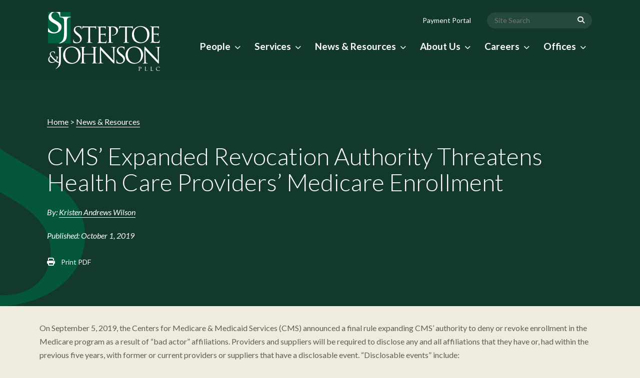

--- FILE ---
content_type: text/html; charset=UTF-8
request_url: https://www.steptoe-johnson.com/news/cms-expanded-revocation-authority-threatens-health-care-providers-medicare-enrollment/
body_size: 23754
content:
<!DOCTYPE html>
<html lang="en">
<head>
	<meta charset="utf-8" />
<script type="text/javascript">
/* <![CDATA[ */
var gform;gform||(document.addEventListener("gform_main_scripts_loaded",function(){gform.scriptsLoaded=!0}),document.addEventListener("gform/theme/scripts_loaded",function(){gform.themeScriptsLoaded=!0}),window.addEventListener("DOMContentLoaded",function(){gform.domLoaded=!0}),gform={domLoaded:!1,scriptsLoaded:!1,themeScriptsLoaded:!1,isFormEditor:()=>"function"==typeof InitializeEditor,callIfLoaded:function(o){return!(!gform.domLoaded||!gform.scriptsLoaded||!gform.themeScriptsLoaded&&!gform.isFormEditor()||(gform.isFormEditor()&&console.warn("The use of gform.initializeOnLoaded() is deprecated in the form editor context and will be removed in Gravity Forms 3.1."),o(),0))},initializeOnLoaded:function(o){gform.callIfLoaded(o)||(document.addEventListener("gform_main_scripts_loaded",()=>{gform.scriptsLoaded=!0,gform.callIfLoaded(o)}),document.addEventListener("gform/theme/scripts_loaded",()=>{gform.themeScriptsLoaded=!0,gform.callIfLoaded(o)}),window.addEventListener("DOMContentLoaded",()=>{gform.domLoaded=!0,gform.callIfLoaded(o)}))},hooks:{action:{},filter:{}},addAction:function(o,r,e,t){gform.addHook("action",o,r,e,t)},addFilter:function(o,r,e,t){gform.addHook("filter",o,r,e,t)},doAction:function(o){gform.doHook("action",o,arguments)},applyFilters:function(o){return gform.doHook("filter",o,arguments)},removeAction:function(o,r){gform.removeHook("action",o,r)},removeFilter:function(o,r,e){gform.removeHook("filter",o,r,e)},addHook:function(o,r,e,t,n){null==gform.hooks[o][r]&&(gform.hooks[o][r]=[]);var d=gform.hooks[o][r];null==n&&(n=r+"_"+d.length),gform.hooks[o][r].push({tag:n,callable:e,priority:t=null==t?10:t})},doHook:function(r,o,e){var t;if(e=Array.prototype.slice.call(e,1),null!=gform.hooks[r][o]&&((o=gform.hooks[r][o]).sort(function(o,r){return o.priority-r.priority}),o.forEach(function(o){"function"!=typeof(t=o.callable)&&(t=window[t]),"action"==r?t.apply(null,e):e[0]=t.apply(null,e)})),"filter"==r)return e[0]},removeHook:function(o,r,t,n){var e;null!=gform.hooks[o][r]&&(e=(e=gform.hooks[o][r]).filter(function(o,r,e){return!!(null!=n&&n!=o.tag||null!=t&&t!=o.priority)}),gform.hooks[o][r]=e)}});
/* ]]> */
</script>

	<meta name="viewport" content="width=device-width, initial-scale=1.0, maximum-scale=1.0, user-scalable=0" />
	<meta http-equiv="X-UA-Compatible" content="IE=edge,chrome=1" />

	<title>CMS’ Expanded Revocation Authority Threatens Health Care Providers’ Medicare Enrollment - Steptoe &amp; Johnson PLLC</title>

	<link rel="alternate" type="application/rss+xml" title="Steptoe &amp; Johnson PLLC RSS Feed" href="https://www.steptoe-johnson.com/feed/" />
	<link rel="pingback" href="https://www.steptoe-johnson.com/xmlrpc.php" />

    <link rel="icon" type="image/jpg" href="https://www.steptoe-johnson.com/wp-content/themes/SteptoeJohnson/favicon.jpg">
	<link rel="apple-touch-icon" href="https://www.steptoe-johnson.com/wp-content/themes/SteptoeJohnson/favicon.jpg" />
	
	<link rel="stylesheet" type="text/css" href="https://www.steptoe-johnson.com/wp-content/themes/SteptoeJohnson/css/vendor.bundle.css?1769556825">
<link rel="stylesheet" type="text/css" href="https://www.steptoe-johnson.com/wp-content/themes/SteptoeJohnson/css/style.css?1769556825" media="screen">
<link rel="stylesheet" type="text/css" href="https://www.steptoe-johnson.com/wp-content/themes/SteptoeJohnson/css/slick.css">
<link rel="stylesheet" type="text/css" href="https://www.steptoe-johnson.com/wp-content/themes/SteptoeJohnson/css/animate.min.css">
<link rel="stylesheet" type="text/css" href="https://www.steptoe-johnson.com/wp-content/themes/SteptoeJohnson/css/all.css?1769556825">
<link rel="stylesheet" type="text/css" href="https://www.steptoe-johnson.com/wp-content/themes/SteptoeJohnson/css/basic.min.css">
<link rel="stylesheet" type="text/css" href="https://www.steptoe-johnson.com/wp-content/themes/SteptoeJohnson/css/theme.min.css">
<link rel="stylesheet" type="text/css" href="https://www.steptoe-johnson.com/wp-content/themes/SteptoeJohnson/css/print.css?1769556825" media="print">	
	<meta name='robots' content='index, follow, max-image-preview:large, max-snippet:-1, max-video-preview:-1' />
<script id="cookie-law-info-gcm-var-js">
var _ckyGcm = {"status":true,"default_settings":[{"analytics":"denied","advertisement":"denied","functional":"denied","necessary":"granted","ad_user_data":"denied","ad_personalization":"denied","regions":"All"}],"wait_for_update":2000,"url_passthrough":false,"ads_data_redaction":false}</script>
<script id="cookie-law-info-gcm-js" type="text/javascript" src="https://www.steptoe-johnson.com/wp-content/plugins/cookie-law-info/lite/frontend/js/gcm.min.js"></script> <script id="cookieyes" type="text/javascript" src="https://cdn-cookieyes.com/client_data/e255c33ac457691d9b59c7cf/script.js"></script>
<!-- Google Tag Manager for WordPress by gtm4wp.com -->
<script data-cfasync="false" data-pagespeed-no-defer>
	var gtm4wp_datalayer_name = "dataLayer";
	var dataLayer = dataLayer || [];
</script>
<!-- End Google Tag Manager for WordPress by gtm4wp.com -->
	<!-- This site is optimized with the Yoast SEO plugin v26.6 - https://yoast.com/wordpress/plugins/seo/ -->
	<link rel="canonical" href="https://www.steptoe-johnson.com/news/cms-expanded-revocation-authority-threatens-health-care-providers-medicare-enrollment/" />
	<meta property="og:locale" content="en_US" />
	<meta property="og:type" content="article" />
	<meta property="og:title" content="CMS’ Expanded Revocation Authority Threatens Health Care Providers’ Medicare Enrollment - Steptoe &amp; Johnson PLLC" />
	<meta property="og:description" content="On September 5, 2019, the Centers for Medicare &amp; Medicaid Services (CMS) announced a final rule expanding CMS’ authority to deny or revoke enrollment in the Medicare program as a result of “bad actor” affiliations. Providers and suppliers will be required to disclose any and all affiliations that they have or, had within the previous five years, with former or current providers or suppliers that have a disclosable event. “Disclosable events” include: Uncollected debt with Medicare, Medicaid, or CHIP. Payment suspension under a federal health care program. Exclusion from Medicare, Medicaid, or CHIP. The denial, revocation, or termination of billing privileges. Providers and suppliers should begin planning how they will determine and track their affiliations and whether those affiliations have a disclosable event. Due to CMS’ expanded authority, collecting the necessary information to make those determinations will require extensive due diligence about the past conduct of all new affiliations, as well as continued monitoring of affiliations even after the relationship ends. CMS expects the total annual cost associated with this due diligence to be $937,500 for all providers and suppliers. Initially, CMS will phase-in the new disclosure requirement by requesting information from specific providers and suppliers that it determines have at least one affiliation with a provider who has a disclosable event. However, CMS intends to expand the requirements to all providers and suppliers following the initial phase-in period. Medicaid plans are also required to include provisions that will ensure compliance with this disclosure requirement. While CMS asserts that this new revocation authority is intended to keep “criminals” out of the Medicare program, compliant providers and suppliers may now face enrollment revocation for regulatory non-compliance that was previously penalized by financial penalties and corrective action. CMS anticipates the rule will lead to 2,600 new revocations per year. For questions on how to prepare for and comply with these requirements and/or respond to a disclosure request from CMS, contact one of the authors of this alert." />
	<meta property="og:url" content="https://www.steptoe-johnson.com/news/cms-expanded-revocation-authority-threatens-health-care-providers-medicare-enrollment/" />
	<meta property="og:site_name" content="Steptoe &amp; Johnson PLLC" />
	<meta property="article:publisher" content="https://www.facebook.com/steptoe.johnson/" />
	<meta property="article:modified_time" content="2023-04-10T13:58:14+00:00" />
	<meta property="og:image" content="https://www.steptoe-johnson.com/wp-content/uploads/2023/05/facebook.jpg" />
	<meta property="og:image:width" content="1200" />
	<meta property="og:image:height" content="630" />
	<meta property="og:image:type" content="image/jpeg" />
	<meta name="twitter:card" content="summary_large_image" />
	<meta name="twitter:site" content="@steptoe_johnson" />
	<meta name="twitter:label1" content="Est. reading time" />
	<meta name="twitter:data1" content="2 minutes" />
	<script type="application/ld+json" class="yoast-schema-graph">{"@context":"https://schema.org","@graph":[{"@type":"WebPage","@id":"https://www.steptoe-johnson.com/news/cms-expanded-revocation-authority-threatens-health-care-providers-medicare-enrollment/","url":"https://www.steptoe-johnson.com/news/cms-expanded-revocation-authority-threatens-health-care-providers-medicare-enrollment/","name":"CMS’ Expanded Revocation Authority Threatens Health Care Providers’ Medicare Enrollment - Steptoe &amp; Johnson PLLC","isPartOf":{"@id":"https://www.steptoe-johnson.com/#website"},"datePublished":"2019-10-01T04:00:00+00:00","dateModified":"2023-04-10T13:58:14+00:00","breadcrumb":{"@id":"https://www.steptoe-johnson.com/news/cms-expanded-revocation-authority-threatens-health-care-providers-medicare-enrollment/#breadcrumb"},"inLanguage":"en-US","potentialAction":[{"@type":"ReadAction","target":["https://www.steptoe-johnson.com/news/cms-expanded-revocation-authority-threatens-health-care-providers-medicare-enrollment/"]}]},{"@type":"BreadcrumbList","@id":"https://www.steptoe-johnson.com/news/cms-expanded-revocation-authority-threatens-health-care-providers-medicare-enrollment/#breadcrumb","itemListElement":[{"@type":"ListItem","position":1,"name":"Home","item":"https://www.steptoe-johnson.com/"},{"@type":"ListItem","position":2,"name":"News & Resources","item":"https://www.steptoe-johnson.com/news/"},{"@type":"ListItem","position":3,"name":"CMS’ Expanded Revocation Authority Threatens Health Care Providers’ Medicare Enrollment"}]},{"@type":"WebSite","@id":"https://www.steptoe-johnson.com/#website","url":"https://www.steptoe-johnson.com/","name":"Steptoe & Johnson","description":"","publisher":{"@id":"https://www.steptoe-johnson.com/#organization"},"potentialAction":[{"@type":"SearchAction","target":{"@type":"EntryPoint","urlTemplate":"https://www.steptoe-johnson.com/?s={search_term_string}"},"query-input":{"@type":"PropertyValueSpecification","valueRequired":true,"valueName":"search_term_string"}}],"inLanguage":"en-US"},{"@type":"Organization","@id":"https://www.steptoe-johnson.com/#organization","name":"Steptoe & Johnson","url":"https://www.steptoe-johnson.com/","logo":{"@type":"ImageObject","inLanguage":"en-US","@id":"https://www.steptoe-johnson.com/#/schema/logo/image/","url":"https://www.steptoe-johnson.com/wp-content/uploads/2023/05/logo-dark.svg","contentUrl":"https://www.steptoe-johnson.com/wp-content/uploads/2023/05/logo-dark.svg","width":225,"height":118,"caption":"Steptoe & Johnson"},"image":{"@id":"https://www.steptoe-johnson.com/#/schema/logo/image/"},"sameAs":["https://www.facebook.com/steptoe.johnson/","https://x.com/steptoe_johnson"]}]}</script>
	<!-- / Yoast SEO plugin. -->


<link rel='dns-prefetch' href='//ajax.googleapis.com' />
<link rel='dns-prefetch' href='//www.steptoe-johnson.com' />
<link rel="alternate" type="application/rss+xml" title="Steptoe &amp; Johnson PLLC &raquo; CMS’ Expanded Revocation Authority Threatens  Health Care Providers’ Medicare Enrollment Comments Feed" href="https://www.steptoe-johnson.com/news/cms-expanded-revocation-authority-threatens-health-care-providers-medicare-enrollment/feed/" />
<link rel="alternate" title="oEmbed (JSON)" type="application/json+oembed" href="https://www.steptoe-johnson.com/wp-json/oembed/1.0/embed?url=https%3A%2F%2Fwww.steptoe-johnson.com%2Fnews%2Fcms-expanded-revocation-authority-threatens-health-care-providers-medicare-enrollment%2F" />
<link rel="alternate" title="oEmbed (XML)" type="text/xml+oembed" href="https://www.steptoe-johnson.com/wp-json/oembed/1.0/embed?url=https%3A%2F%2Fwww.steptoe-johnson.com%2Fnews%2Fcms-expanded-revocation-authority-threatens-health-care-providers-medicare-enrollment%2F&#038;format=xml" />
<style id='wp-img-auto-sizes-contain-inline-css' type='text/css'>
img:is([sizes=auto i],[sizes^="auto," i]){contain-intrinsic-size:3000px 1500px}
/*# sourceURL=wp-img-auto-sizes-contain-inline-css */
</style>
<style id='wp-emoji-styles-inline-css' type='text/css'>

	img.wp-smiley, img.emoji {
		display: inline !important;
		border: none !important;
		box-shadow: none !important;
		height: 1em !important;
		width: 1em !important;
		margin: 0 0.07em !important;
		vertical-align: -0.1em !important;
		background: none !important;
		padding: 0 !important;
	}
/*# sourceURL=wp-emoji-styles-inline-css */
</style>
<link rel='stylesheet' id='wp-block-library-css' href='https://www.steptoe-johnson.com/wp-includes/css/dist/block-library/style.min.css?ver=6.9' type='text/css' media='all' />
<style id='global-styles-inline-css' type='text/css'>
:root{--wp--preset--aspect-ratio--square: 1;--wp--preset--aspect-ratio--4-3: 4/3;--wp--preset--aspect-ratio--3-4: 3/4;--wp--preset--aspect-ratio--3-2: 3/2;--wp--preset--aspect-ratio--2-3: 2/3;--wp--preset--aspect-ratio--16-9: 16/9;--wp--preset--aspect-ratio--9-16: 9/16;--wp--preset--color--black: #000000;--wp--preset--color--cyan-bluish-gray: #abb8c3;--wp--preset--color--white: #ffffff;--wp--preset--color--pale-pink: #f78da7;--wp--preset--color--vivid-red: #cf2e2e;--wp--preset--color--luminous-vivid-orange: #ff6900;--wp--preset--color--luminous-vivid-amber: #fcb900;--wp--preset--color--light-green-cyan: #7bdcb5;--wp--preset--color--vivid-green-cyan: #00d084;--wp--preset--color--pale-cyan-blue: #8ed1fc;--wp--preset--color--vivid-cyan-blue: #0693e3;--wp--preset--color--vivid-purple: #9b51e0;--wp--preset--gradient--vivid-cyan-blue-to-vivid-purple: linear-gradient(135deg,rgb(6,147,227) 0%,rgb(155,81,224) 100%);--wp--preset--gradient--light-green-cyan-to-vivid-green-cyan: linear-gradient(135deg,rgb(122,220,180) 0%,rgb(0,208,130) 100%);--wp--preset--gradient--luminous-vivid-amber-to-luminous-vivid-orange: linear-gradient(135deg,rgb(252,185,0) 0%,rgb(255,105,0) 100%);--wp--preset--gradient--luminous-vivid-orange-to-vivid-red: linear-gradient(135deg,rgb(255,105,0) 0%,rgb(207,46,46) 100%);--wp--preset--gradient--very-light-gray-to-cyan-bluish-gray: linear-gradient(135deg,rgb(238,238,238) 0%,rgb(169,184,195) 100%);--wp--preset--gradient--cool-to-warm-spectrum: linear-gradient(135deg,rgb(74,234,220) 0%,rgb(151,120,209) 20%,rgb(207,42,186) 40%,rgb(238,44,130) 60%,rgb(251,105,98) 80%,rgb(254,248,76) 100%);--wp--preset--gradient--blush-light-purple: linear-gradient(135deg,rgb(255,206,236) 0%,rgb(152,150,240) 100%);--wp--preset--gradient--blush-bordeaux: linear-gradient(135deg,rgb(254,205,165) 0%,rgb(254,45,45) 50%,rgb(107,0,62) 100%);--wp--preset--gradient--luminous-dusk: linear-gradient(135deg,rgb(255,203,112) 0%,rgb(199,81,192) 50%,rgb(65,88,208) 100%);--wp--preset--gradient--pale-ocean: linear-gradient(135deg,rgb(255,245,203) 0%,rgb(182,227,212) 50%,rgb(51,167,181) 100%);--wp--preset--gradient--electric-grass: linear-gradient(135deg,rgb(202,248,128) 0%,rgb(113,206,126) 100%);--wp--preset--gradient--midnight: linear-gradient(135deg,rgb(2,3,129) 0%,rgb(40,116,252) 100%);--wp--preset--font-size--small: 13px;--wp--preset--font-size--medium: 20px;--wp--preset--font-size--large: 36px;--wp--preset--font-size--x-large: 42px;--wp--preset--spacing--20: 0.44rem;--wp--preset--spacing--30: 0.67rem;--wp--preset--spacing--40: 1rem;--wp--preset--spacing--50: 1.5rem;--wp--preset--spacing--60: 2.25rem;--wp--preset--spacing--70: 3.38rem;--wp--preset--spacing--80: 5.06rem;--wp--preset--shadow--natural: 6px 6px 9px rgba(0, 0, 0, 0.2);--wp--preset--shadow--deep: 12px 12px 50px rgba(0, 0, 0, 0.4);--wp--preset--shadow--sharp: 6px 6px 0px rgba(0, 0, 0, 0.2);--wp--preset--shadow--outlined: 6px 6px 0px -3px rgb(255, 255, 255), 6px 6px rgb(0, 0, 0);--wp--preset--shadow--crisp: 6px 6px 0px rgb(0, 0, 0);}:where(.is-layout-flex){gap: 0.5em;}:where(.is-layout-grid){gap: 0.5em;}body .is-layout-flex{display: flex;}.is-layout-flex{flex-wrap: wrap;align-items: center;}.is-layout-flex > :is(*, div){margin: 0;}body .is-layout-grid{display: grid;}.is-layout-grid > :is(*, div){margin: 0;}:where(.wp-block-columns.is-layout-flex){gap: 2em;}:where(.wp-block-columns.is-layout-grid){gap: 2em;}:where(.wp-block-post-template.is-layout-flex){gap: 1.25em;}:where(.wp-block-post-template.is-layout-grid){gap: 1.25em;}.has-black-color{color: var(--wp--preset--color--black) !important;}.has-cyan-bluish-gray-color{color: var(--wp--preset--color--cyan-bluish-gray) !important;}.has-white-color{color: var(--wp--preset--color--white) !important;}.has-pale-pink-color{color: var(--wp--preset--color--pale-pink) !important;}.has-vivid-red-color{color: var(--wp--preset--color--vivid-red) !important;}.has-luminous-vivid-orange-color{color: var(--wp--preset--color--luminous-vivid-orange) !important;}.has-luminous-vivid-amber-color{color: var(--wp--preset--color--luminous-vivid-amber) !important;}.has-light-green-cyan-color{color: var(--wp--preset--color--light-green-cyan) !important;}.has-vivid-green-cyan-color{color: var(--wp--preset--color--vivid-green-cyan) !important;}.has-pale-cyan-blue-color{color: var(--wp--preset--color--pale-cyan-blue) !important;}.has-vivid-cyan-blue-color{color: var(--wp--preset--color--vivid-cyan-blue) !important;}.has-vivid-purple-color{color: var(--wp--preset--color--vivid-purple) !important;}.has-black-background-color{background-color: var(--wp--preset--color--black) !important;}.has-cyan-bluish-gray-background-color{background-color: var(--wp--preset--color--cyan-bluish-gray) !important;}.has-white-background-color{background-color: var(--wp--preset--color--white) !important;}.has-pale-pink-background-color{background-color: var(--wp--preset--color--pale-pink) !important;}.has-vivid-red-background-color{background-color: var(--wp--preset--color--vivid-red) !important;}.has-luminous-vivid-orange-background-color{background-color: var(--wp--preset--color--luminous-vivid-orange) !important;}.has-luminous-vivid-amber-background-color{background-color: var(--wp--preset--color--luminous-vivid-amber) !important;}.has-light-green-cyan-background-color{background-color: var(--wp--preset--color--light-green-cyan) !important;}.has-vivid-green-cyan-background-color{background-color: var(--wp--preset--color--vivid-green-cyan) !important;}.has-pale-cyan-blue-background-color{background-color: var(--wp--preset--color--pale-cyan-blue) !important;}.has-vivid-cyan-blue-background-color{background-color: var(--wp--preset--color--vivid-cyan-blue) !important;}.has-vivid-purple-background-color{background-color: var(--wp--preset--color--vivid-purple) !important;}.has-black-border-color{border-color: var(--wp--preset--color--black) !important;}.has-cyan-bluish-gray-border-color{border-color: var(--wp--preset--color--cyan-bluish-gray) !important;}.has-white-border-color{border-color: var(--wp--preset--color--white) !important;}.has-pale-pink-border-color{border-color: var(--wp--preset--color--pale-pink) !important;}.has-vivid-red-border-color{border-color: var(--wp--preset--color--vivid-red) !important;}.has-luminous-vivid-orange-border-color{border-color: var(--wp--preset--color--luminous-vivid-orange) !important;}.has-luminous-vivid-amber-border-color{border-color: var(--wp--preset--color--luminous-vivid-amber) !important;}.has-light-green-cyan-border-color{border-color: var(--wp--preset--color--light-green-cyan) !important;}.has-vivid-green-cyan-border-color{border-color: var(--wp--preset--color--vivid-green-cyan) !important;}.has-pale-cyan-blue-border-color{border-color: var(--wp--preset--color--pale-cyan-blue) !important;}.has-vivid-cyan-blue-border-color{border-color: var(--wp--preset--color--vivid-cyan-blue) !important;}.has-vivid-purple-border-color{border-color: var(--wp--preset--color--vivid-purple) !important;}.has-vivid-cyan-blue-to-vivid-purple-gradient-background{background: var(--wp--preset--gradient--vivid-cyan-blue-to-vivid-purple) !important;}.has-light-green-cyan-to-vivid-green-cyan-gradient-background{background: var(--wp--preset--gradient--light-green-cyan-to-vivid-green-cyan) !important;}.has-luminous-vivid-amber-to-luminous-vivid-orange-gradient-background{background: var(--wp--preset--gradient--luminous-vivid-amber-to-luminous-vivid-orange) !important;}.has-luminous-vivid-orange-to-vivid-red-gradient-background{background: var(--wp--preset--gradient--luminous-vivid-orange-to-vivid-red) !important;}.has-very-light-gray-to-cyan-bluish-gray-gradient-background{background: var(--wp--preset--gradient--very-light-gray-to-cyan-bluish-gray) !important;}.has-cool-to-warm-spectrum-gradient-background{background: var(--wp--preset--gradient--cool-to-warm-spectrum) !important;}.has-blush-light-purple-gradient-background{background: var(--wp--preset--gradient--blush-light-purple) !important;}.has-blush-bordeaux-gradient-background{background: var(--wp--preset--gradient--blush-bordeaux) !important;}.has-luminous-dusk-gradient-background{background: var(--wp--preset--gradient--luminous-dusk) !important;}.has-pale-ocean-gradient-background{background: var(--wp--preset--gradient--pale-ocean) !important;}.has-electric-grass-gradient-background{background: var(--wp--preset--gradient--electric-grass) !important;}.has-midnight-gradient-background{background: var(--wp--preset--gradient--midnight) !important;}.has-small-font-size{font-size: var(--wp--preset--font-size--small) !important;}.has-medium-font-size{font-size: var(--wp--preset--font-size--medium) !important;}.has-large-font-size{font-size: var(--wp--preset--font-size--large) !important;}.has-x-large-font-size{font-size: var(--wp--preset--font-size--x-large) !important;}
/*# sourceURL=global-styles-inline-css */
</style>

<style id='classic-theme-styles-inline-css' type='text/css'>
/*! This file is auto-generated */
.wp-block-button__link{color:#fff;background-color:#32373c;border-radius:9999px;box-shadow:none;text-decoration:none;padding:calc(.667em + 2px) calc(1.333em + 2px);font-size:1.125em}.wp-block-file__button{background:#32373c;color:#fff;text-decoration:none}
/*# sourceURL=/wp-includes/css/classic-themes.min.css */
</style>
<link rel='stylesheet' id='bb-tcs-editor-style-shared-css' href='https://www.steptoe-johnson.com/wp-content/themes/SteptoeJohnson/editor-style-shared.css' type='text/css' media='all' />
<link rel='stylesheet' id='save-as-pdf-pdfcrowd-css' href='https://www.steptoe-johnson.com/wp-content/plugins/save-as-pdf-by-pdfcrowd/public/css/save-as-pdf-pdfcrowd-public.css?ver=4.5.5' type='text/css' media='all' />
<link rel='stylesheet' id='save-as-pdf-pdfcrowdindicators-css' href='https://www.steptoe-johnson.com/wp-content/plugins/save-as-pdf-by-pdfcrowd/public/css/save-as-pdf-pdfcrowd-indicators.css?ver=4.5.5' type='text/css' media='all' />
<link rel='stylesheet' id='save-as-pdf-pdfcrowdcomponents-css' href='https://www.steptoe-johnson.com/wp-content/plugins/save-as-pdf-by-pdfcrowd/public/css/save-as-pdf-pdfcrowd-components.css?ver=4.5.5' type='text/css' media='all' />
<link rel='stylesheet' id='search-filter-plugin-styles-css' href='https://www.steptoe-johnson.com/wp-content/plugins/search-filter-pro/public/assets/css/search-filter.min.css?ver=2.5.12' type='text/css' media='all' />
<link rel='stylesheet' id='tablepress-default-css' href='https://www.steptoe-johnson.com/wp-content/plugins/tablepress-premium/css/build/default.css?ver=3.2.6' type='text/css' media='all' />
<link rel='stylesheet' id='tablepress-datatables-buttons-css' href='https://www.steptoe-johnson.com/wp-content/plugins/tablepress-premium/modules/css/build/datatables.buttons.css?ver=3.2.6' type='text/css' media='all' />
<link rel='stylesheet' id='tablepress-datatables-columnfilterwidgets-css' href='https://www.steptoe-johnson.com/wp-content/plugins/tablepress-premium/modules/css/build/datatables.columnfilterwidgets.css?ver=3.2.6' type='text/css' media='all' />
<link rel='stylesheet' id='tablepress-datatables-fixedheader-css' href='https://www.steptoe-johnson.com/wp-content/plugins/tablepress-premium/modules/css/build/datatables.fixedheader.css?ver=3.2.6' type='text/css' media='all' />
<link rel='stylesheet' id='tablepress-datatables-fixedcolumns-css' href='https://www.steptoe-johnson.com/wp-content/plugins/tablepress-premium/modules/css/build/datatables.fixedcolumns.css?ver=3.2.6' type='text/css' media='all' />
<link rel='stylesheet' id='tablepress-datatables-scroll-buttons-css' href='https://www.steptoe-johnson.com/wp-content/plugins/tablepress-premium/modules/css/build/datatables.scroll-buttons.css?ver=3.2.6' type='text/css' media='all' />
<link rel='stylesheet' id='tablepress-responsive-tables-css' href='https://www.steptoe-johnson.com/wp-content/plugins/tablepress-premium/modules/css/build/responsive-tables.css?ver=3.2.6' type='text/css' media='all' />
<script type="text/javascript" src="https://ajax.googleapis.com/ajax/libs/jquery/3.3.1/jquery.min.js?ver=3.3.1" id="jquery-js"></script>
<script type="text/javascript" src="https://www.steptoe-johnson.com/wp-includes/js/underscore.min.js?ver=1.13.7" id="underscore-js"></script>
<script type="text/javascript" id="save-as-pdf-pdfcrowd-js-extra">
/* <![CDATA[ */
var save_as_pdf_pdfcrowd = {"ajax_url":"https://www.steptoe-johnson.com/wp-admin/admin-ajax.php"};
//# sourceURL=save-as-pdf-pdfcrowd-js-extra
/* ]]> */
</script>
<script type="text/javascript" src="https://www.steptoe-johnson.com/wp-content/plugins/save-as-pdf-by-pdfcrowd/public/js/save-as-pdf-pdfcrowd-public.js?ver=4.5.5" id="save-as-pdf-pdfcrowd-js"></script>
<script type="text/javascript" src="https://www.steptoe-johnson.com/wp-content/plugins/save-as-pdf-by-pdfcrowd/public/js/save-as-pdf-pdfcrowd-indicators.js?ver=4.5.5" id="save-as-pdf-pdfcrowdindicators-js"></script>
<script type="text/javascript" id="save-as-pdf-pdfcrowdcomponents-js-extra">
/* <![CDATA[ */
var save_as_pdf_pdfcrowd_i18n = {"email_success":"Email with PDF has been sent.","email_fail":"Error occurred.","email_prompt":"Enter your email:","ok":"Ok","cancel":"Cancel"};
//# sourceURL=save-as-pdf-pdfcrowdcomponents-js-extra
/* ]]> */
</script>
<script type="text/javascript" src="https://www.steptoe-johnson.com/wp-content/plugins/save-as-pdf-by-pdfcrowd/public/js/save-as-pdf-pdfcrowd-components.js?ver=4.5.5" id="save-as-pdf-pdfcrowdcomponents-js"></script>
<script type="text/javascript" id="search-filter-plugin-build-js-extra">
/* <![CDATA[ */
var SF_LDATA = {"ajax_url":"https://www.steptoe-johnson.com/wp-admin/admin-ajax.php","home_url":"https://www.steptoe-johnson.com/","extensions":[]};
//# sourceURL=search-filter-plugin-build-js-extra
/* ]]> */
</script>
<script type="text/javascript" src="https://www.steptoe-johnson.com/wp-content/plugins/search-filter-pro/public/assets/js/search-filter-build.min.js?ver=2.5.12" id="search-filter-plugin-build-js"></script>
<script type="text/javascript" src="https://www.steptoe-johnson.com/wp-content/plugins/search-filter-pro/public/assets/js/chosen.jquery.min.js?ver=2.5.12" id="search-filter-plugin-chosen-js"></script>
<link rel="https://api.w.org/" href="https://www.steptoe-johnson.com/wp-json/" /><link rel="alternate" title="JSON" type="application/json" href="https://www.steptoe-johnson.com/wp-json/wp/v2/news/521" /><link rel="EditURI" type="application/rsd+xml" title="RSD" href="https://www.steptoe-johnson.com/xmlrpc.php?rsd" />
<link rel='shortlink' href='https://www.steptoe-johnson.com/?p=521' />

<!-- Google Tag Manager for WordPress by gtm4wp.com -->
<!-- GTM Container placement set to automatic -->
<script data-cfasync="false" data-pagespeed-no-defer type="text/javascript">
	var dataLayer_content = {"pagePostType":"news","pagePostType2":"single-news","pagePostAuthor":"lisiadmin"};
	dataLayer.push( dataLayer_content );
</script>
<script data-cfasync="false" data-pagespeed-no-defer type="text/javascript">
(function(w,d,s,l,i){w[l]=w[l]||[];w[l].push({'gtm.start':
new Date().getTime(),event:'gtm.js'});var f=d.getElementsByTagName(s)[0],
j=d.createElement(s),dl=l!='dataLayer'?'&l='+l:'';j.async=true;j.src=
'//www.googletagmanager.com/gtm.js?id='+i+dl;f.parentNode.insertBefore(j,f);
})(window,document,'script','dataLayer','GTM-K2LR7DV');
</script>
<!-- End Google Tag Manager for WordPress by gtm4wp.com -->    <style>
        html[lang] {
			margin-top: 0 !important;
		}
		
		#wpadminbar {
			top:auto;
			bottom: 0;
		}
		
		#wpadminbar .menupop .ab-sub-wrapper {
			bottom: 32px;
		}
		
		@media screen and (max-width: 782px) {
            
			#wpadminbar .menupop .ab-sub-wrapper {
				bottom: 46px;
			}
		
		}
		
		@media all and (max-width:600px){
		
			#wpadminbar {
				position: fixed;
			}
			
		}
    </style>
    <link rel="icon" href="https://www.steptoe-johnson.com/wp-content/uploads/2023/10/cropped-favicon-32x32.jpg" sizes="32x32" />
<link rel="icon" href="https://www.steptoe-johnson.com/wp-content/uploads/2023/10/cropped-favicon-192x192.jpg" sizes="192x192" />
<link rel="apple-touch-icon" href="https://www.steptoe-johnson.com/wp-content/uploads/2023/10/cropped-favicon-180x180.jpg" />
<meta name="msapplication-TileImage" content="https://www.steptoe-johnson.com/wp-content/uploads/2023/10/cropped-favicon-270x270.jpg" />
    
    <script src="https://pixel.veritone-ce.com/" defer pixel-id="f8248fdb-ce08-494e-a602-07dea5c05ced"></script>
	
<link rel='stylesheet' id='gform_basic-css' href='https://www.steptoe-johnson.com/wp-content/plugins/gravityforms/assets/css/dist/basic.min.css?ver=2.9.24' type='text/css' media='all' />
<link rel='stylesheet' id='gform_theme_components-css' href='https://www.steptoe-johnson.com/wp-content/plugins/gravityforms/assets/css/dist/theme-components.min.css?ver=2.9.24' type='text/css' media='all' />
<link rel='stylesheet' id='gform_theme-css' href='https://www.steptoe-johnson.com/wp-content/plugins/gravityforms/assets/css/dist/theme.min.css?ver=2.9.24' type='text/css' media='all' />
</head>
<body class="wp-singular news-template-default single single-news postid-521 wp-theme-SteptoeJohnson site-body style-v1 detail">

	<header class="site-header header-s2 is-transparent is-sticky">
        <div class="overlay"></div>
        <div class="topbar">
			<div class="container">
				<div class="row">
					<div class="top-aside top-left clearfix hidden-xs">
					</div>
					<div class="top-aside top-right clearfix">
						<ul class="top-contact clearfix">
							<li>
								<a href="/payment-portal/">Payment Portal</a>
							</li>
							<li>
								<form role="search" action="/search/" method="get">
                                    <p>
                                        <label for="search-form" class="m-search-form__label">
                                            <span class="m-search-form__label-text screen-reader-text">
                                                Search for:
                                            </span>
                                        </label>
                                        <input type="search" class="m-search-form" id="m-search-form" name="_sf_s" placeholder="Site Search" value="">
                                            <button type="submit" class="m-search-form__submit">
                                            <i class="fa-solid fa-magnifying-glass"></i>
                                            <span>Search</span>
                                        </button>
                                    </p>
                                </form>
							</li>
						</ul>
					</div>
				</div>
			</div>
		</div>
		<div class="navbar navbar-primary">
			<div class="container">
				<a class="navbar-brand" href="/">
					<img class="logo logo-light" alt="Steptoe & Johnson PLLC" src="/wp-content/themes/SteptoeJohnson/images/logo-light.svg">
				</a>
				<div class="navbar-header">
					<button type="button" class="navbar-toggle collapsed slide-left" data-slide="slide" data-target="#mainnav,#mobilenavhead" aria-expanded="false">
						<span class="sr-only">Menu</span>
						<span class="icon-bar first-bar"></span>
						<span class="icon-bar second-bar"></span>
						<span class="icon-bar third-bar"></span>
					</button>
				</div>
                
                <div class="mobile_nav_header slide-left" id="mobilenavhead">
                    <a href="/"><img alt="Steptoe & Johnson PLLC" src="/wp-content/themes/SteptoeJohnson/images/logo-dark.svg"></a>
                    <form role="search" action="/search/" method="get">
                        <p>
                            <label for="search-form" class="m-search-form__label">
                                <span class="m-search-form__label-text screen-reader-text">
                                    Search for:
                                </span>
                            </label>
                            <input type="search" class="m-search-form" id="m-search-form" name="_sf_s" placeholder="Search …" value="">
                                <button type="submit" class="m-search-form__submit">
                                <i class="fa-solid fa-magnifying-glass"></i>
                                <span>Search</span>
                            </button>
                        </p>
                    </form>
                </div>
                
				<nav class="navbar-collapse slide-left" id="mainnav">
					<ul class="nav navbar-nav">
						<li>
							<a href="/people/">People</a>
                            <ul>
                                <li>
                                    <a href="/people/"><span>Find an Attorney</span> <i class="fa-solid fa-arrow-right"></i></a>
                                </li>
                            </ul>
						</li>
						<li>
							<a href="/services/">Services</a>
                            <ul class="two-col center">
                                <li>
                                    <a href="/services/"><span>Industries</span> <i class="fa-solid fa-arrow-right"></i></a>
                                    <ul>
                                                                                <li>
                                            <a href="https://www.steptoe-johnson.com/industry/alcohol/">Alcohol</a>
                                        </li>
                                                                                <li>
                                            <a href="https://www.steptoe-johnson.com/industry/construction/">Construction</a>
                                        </li>
                                                                                <li>
                                            <a href="https://www.steptoe-johnson.com/industry/education/">Education</a>
                                        </li>
                                                                                <li>
                                            <a href="https://www.steptoe-johnson.com/industry/emerging-issues/">Emerging Issues</a>
                                        </li>
                                                                                <li>
                                            <a href="https://www.steptoe-johnson.com/industry/energy/">Energy</a>
                                        </li>
                                                                                <li>
                                            <a href="https://www.steptoe-johnson.com/industry/financial-services/">Financial Services</a>
                                        </li>
                                                                                <li>
                                            <a href="https://www.steptoe-johnson.com/industry/health-care/">Health Care</a>
                                        </li>
                                                                                <li>
                                            <a href="https://www.steptoe-johnson.com/industry/hospitality/">Hospitality</a>
                                        </li>
                                                                                <li>
                                            <a href="https://www.steptoe-johnson.com/industry/infrastructure/">Infrastructure</a>
                                        </li>
                                                                                <li>
                                            <a href="https://www.steptoe-johnson.com/industry/insurance/">Insurance</a>
                                        </li>
                                                                                <li>
                                            <a href="https://www.steptoe-johnson.com/industry/life-sciences/">Life Sciences</a>
                                        </li>
                                                                                <li>
                                            <a href="https://www.steptoe-johnson.com/industry/nonprofit/">Nonprofit</a>
                                        </li>
                                                                                <li>
                                            <a href="https://www.steptoe-johnson.com/industry/supply-chain/">Supply Chain</a>
                                        </li>
                                                                                <li>
                                            <a href="https://www.steptoe-johnson.com/industry/technology/">Technology</a>
                                        </li>
                                                                            </ul>
                                </li>
                                <li>
                                    <a href="/services/"><span>Practices</span> <i class="fa-solid fa-arrow-right"></i></a>
                                    <ul>
                                                                                <li>
                                            <a href="https://www.steptoe-johnson.com/practice/corporate/">Corporate</a>
                                        </li>
                                                                                <li>
                                            <a href="https://www.steptoe-johnson.com/practice/economic-development/">Economic Development</a>
                                        </li>
                                                                                <li>
                                            <a href="https://www.steptoe-johnson.com/practice/emergency-response/">Emergency Response</a>
                                        </li>
                                                                                <li>
                                            <a href="https://www.steptoe-johnson.com/practice/environmental-health-and-safety-ehs/">Environmental, Health, and Safety (EHS)</a>
                                        </li>
                                                                                <li>
                                            <a href="https://www.steptoe-johnson.com/practice/finance/">Finance</a>
                                        </li>
                                                                                <li>
                                            <a href="https://www.steptoe-johnson.com/practice/labor-employment/">Labor &#038; Employment</a>
                                        </li>
                                                                                <li>
                                            <a href="https://www.steptoe-johnson.com/practice/litigation/">Litigation</a>
                                        </li>
                                                                                <li>
                                            <a href="https://www.steptoe-johnson.com/practice/estates-planning-and-trusts/">Private Client / Wealth Management</a>
                                        </li>
                                                                                <li>
                                            <a href="https://www.steptoe-johnson.com/practice/real-estate/">Real Estate</a>
                                        </li>
                                                                                <li>
                                            <a href="https://www.steptoe-johnson.com/practice/regulatory/">Regulatory</a>
                                        </li>
                                                                                <li>
                                            <a href="https://www.steptoe-johnson.com/practice/taxation/">Taxation</a>
                                        </li>
                                                                            </ul>
                                </li>
                                <div class="all">
                                    <a class="greenBtn" href="/all-services/">View All Services</a>
                                </div>
                            </ul>
						</li>
						<li>
							<a href="/news-resources/">News & Resources</a>
                            <ul>
                                <li>
                                    <a href="/events/"><span>Events</span> <i class="fa-solid fa-arrow-right"></i></a>
                                </li>
                                <li>
                                    <a href="/news-resources/?_sfm_wpcf-news_type=Legal Insights"><span>Legal Insights</span> <i class="fa-solid fa-arrow-right"></i></a>
                                </li>
                                <li>
                                    <a href="/news-resources/?_sfm_wpcf-news_type=News"><span>Firm News</span> <i class="fa-solid fa-arrow-right"></i></a>
                                </li>
                                <li>
                                    <a href="/news-resources/?_sfm_wpcf-news_type=Newsletters"><span>Newsletters</span> <i class="fa-solid fa-arrow-right"></i></a>
                                </li>
                            </ul>
						</li>
						<li>
							<a href="/about-us/">About Us</a>
                                                        <ul>
                                                                                                    <li>
                                        <a href="https://www.steptoe-johnson.com/about-us/our-culture/"><span>Our Culture</span> <i class="fa-solid fa-arrow-right"></i></a>
                                    </li>
                                                                                                    <li>
                                        <a href="https://www.steptoe-johnson.com/about-us/firm-history/"><span>Firm History</span> <i class="fa-solid fa-arrow-right"></i></a>
                                    </li>
                                                                                                    <li>
                                        <a href="https://www.steptoe-johnson.com/about-us/affiliations/"><span>Affiliations</span> <i class="fa-solid fa-arrow-right"></i></a>
                                    </li>
                                                                                                    <li>
                                        <a href="https://www.steptoe-johnson.com/about-us/commitment-to-our-communities/"><span>Commitment to Our Communities</span> <i class="fa-solid fa-arrow-right"></i></a>
                                    </li>
                                                            </ul>
						</li>
						<li>
							<a href="/careers/">Careers</a>
                                                        <ul>
                                                                    <li>
                                        <a href="https://www.steptoe-johnson.com/careers/professional-staff/"><span>Professional Staff</span> <i class="fa-solid fa-arrow-right"></i></a>
                                    </li>
                                                                    <li>
                                        <a href="https://www.steptoe-johnson.com/careers/law-students/"><span>Law Students</span> <i class="fa-solid fa-arrow-right"></i></a>
                                    </li>
                                                                    <li>
                                        <a href="https://www.steptoe-johnson.com/careers/attorneys/"><span>Attorney Opportunities</span> <i class="fa-solid fa-arrow-right"></i></a>
                                    </li>
                                                            </ul>
						</li>
						<li class="last">
							<a href="/offices/">Offices</a>
                            <ul class="two-col">
                                                                <li>
                                    <a href="https://www.steptoe-johnson.com/office/bridgeport-wv/"><span>Bridgeport, WV</span> <i class="fa-solid fa-arrow-right"></i></a>
                                </li>
                                                                <li>
                                    <a href="https://www.steptoe-johnson.com/office/charleston-wv/"><span>Charleston, WV</span> <i class="fa-solid fa-arrow-right"></i></a>
                                </li>
                                                                <li>
                                    <a href="https://www.steptoe-johnson.com/office/collin-county-tx/"><span>Collin County, TX</span> <i class="fa-solid fa-arrow-right"></i></a>
                                </li>
                                                                <li>
                                    <a href="https://www.steptoe-johnson.com/office/columbus-oh/"><span>Columbus, OH</span> <i class="fa-solid fa-arrow-right"></i></a>
                                </li>
                                                                <li>
                                    <a href="https://www.steptoe-johnson.com/office/dallas-tx/"><span>Dallas, TX</span> <i class="fa-solid fa-arrow-right"></i></a>
                                </li>
                                                                <li>
                                    <a href="https://www.steptoe-johnson.com/office/denver-co/"><span>Denver, CO</span> <i class="fa-solid fa-arrow-right"></i></a>
                                </li>
                                                                <li>
                                    <a href="https://www.steptoe-johnson.com/office/huntington-wv/"><span>Huntington, WV</span> <i class="fa-solid fa-arrow-right"></i></a>
                                </li>
                                                                <li>
                                    <a href="https://www.steptoe-johnson.com/office/lexington-ky/"><span>Lexington, KY</span> <i class="fa-solid fa-arrow-right"></i></a>
                                </li>
                                                                <li>
                                    <a href="https://www.steptoe-johnson.com/office/louisville-ky/"><span>Louisville, KY</span> <i class="fa-solid fa-arrow-right"></i></a>
                                </li>
                                                                <li>
                                    <a href="https://www.steptoe-johnson.com/office/martinsburg-wv/"><span>Martinsburg, WV</span> <i class="fa-solid fa-arrow-right"></i></a>
                                </li>
                                                                <li>
                                    <a href="https://www.steptoe-johnson.com/office/meadville-pa/"><span>Meadville, PA</span> <i class="fa-solid fa-arrow-right"></i></a>
                                </li>
                                                                <li>
                                    <a href="https://www.steptoe-johnson.com/office/morgantown-wv/"><span>Morgantown, WV</span> <i class="fa-solid fa-arrow-right"></i></a>
                                </li>
                                                                <li>
                                    <a href="https://www.steptoe-johnson.com/office/oklahoma-city-ok/"><span>Oklahoma City, OK</span> <i class="fa-solid fa-arrow-right"></i></a>
                                </li>
                                                                <li>
                                    <a href="https://www.steptoe-johnson.com/office/pittsburgh-pa/"><span>Pittsburgh, PA</span> <i class="fa-solid fa-arrow-right"></i></a>
                                </li>
                                                                <li>
                                    <a href="https://www.steptoe-johnson.com/office/san-antonio-tx/"><span>San Antonio, TX</span> <i class="fa-solid fa-arrow-right"></i></a>
                                </li>
                                                                <li>
                                    <a href="https://www.steptoe-johnson.com/office/southpointe-pa/"><span>Southpointe, PA</span> <i class="fa-solid fa-arrow-right"></i></a>
                                </li>
                                                                <li>
                                    <a href="https://www.steptoe-johnson.com/office/the-woodlands-tx/"><span>The Woodlands, TX</span> <i class="fa-solid fa-arrow-right"></i></a>
                                </li>
                                                                <li>
                                    <a href="https://www.steptoe-johnson.com/office/wheeling-wv/"><span>Wheeling, WV</span> <i class="fa-solid fa-arrow-right"></i></a>
                                </li>
                                                            </ul>
						</li>
						<li class="mobile">
							<a href="/payment-portal/">Payment Portal</a>
						</li>
					</ul>
				</nav>
			</div>
		</div>
	</header>
    
    <div class="section section-content section-pad clear top">
		<div class="container">
            <div class="col-md-12 col-sm-12 col-xs-12">
                <nav class="breadcrumbs">
                    <a href="/">Home</a> &gt; <a href="/news-resources/">News & Resources</a>
                </nav>
                <h1>CMS’ Expanded Revocation Authority Threatens  Health Care Providers’ Medicare Enrollment</h1>
                <div class="meta">
                                        <p>By:  
                                                                    <a href="https://www.steptoe-johnson.com/bio/kristen-andrews-wilson/">Kristen Andrews Wilson</a>                                                                    </p>
                                        <p>Published: October 1, 2019</p>
                                            <ul class="share-options">
                            <li class="print-pdf"><div class='save-as-pdf-pdfcrowd-button-wrap pdfcrowd-remove' style='text-align: left; '><div  class='save-as-pdf-pdfcrowd-button' style='margin-top: 6px; margin-right: 6px; margin-bottom: 6px; margin-left: 6px; ' onclick='window.SaveAsPDFPdfcrowd("aZbgiVNMOENeXRbamEFJNJkmGzOKolPlla3dJbpYPhEXr7pKPyENdF1frcBYW0STTYUUorulueI5HktP0BJRjbV8n7IiFa5RLFFc%2BxQbbQ8NbVkACyBFSJvJH1hv5%2BsOZ2%2FrF1zG2F2B62o7xDWv6Sv89HEin1cdKSpu5ylBhPcuxWYIoqLIYzZhOSADklxH7rGygpnQbdma2bJ63K%2FNFw3fDHVYL%2Bu5iDviiHD55vtSdI8zdN4mq%2Bre2Y3VR9k5W%2FHRgLJdG6GcOJfFtZm8MMQu1t8BxsCL%2F4v%2FVVJXAtxx%2FM%2BRoAqrFBvYN%2FNUBd6NTOeWPJry9mTZBvsdPOx%2FFp3Nk5Sg7V76WVtvGybJCFoax1juS%2FC2FB5LfoL0WlqvrhNbUZrcHWfwZmJvt%2F6y6FVdIcC7LxmNNAMYXl7IkyBQKOZr6qHgRgikqRy%2FwFvP1f1h4H5y6RdyxTkprG7G%2Bw%3D%3D", "", {"indicator":"SaveAsPDFPdfcrowdIndicators.ring","indicator_timeout":"60"}, this);' data-pdfcrowd-flags='sc'><i class="fa-solid fa-print"></i>&nbsp;Print PDF</div></div></li>
                        </ul>
                                    </div>
            </div>
            		</div>
	</div>
	
	<div class="section section-content section-pad pageContent">
		<div class="container">
            <p>On September 5, 2019, the Centers for Medicare &amp; Medicaid Services (CMS) announced a final rule expanding CMS’ authority to deny or revoke enrollment in the Medicare program as a result of “bad actor” affiliations. Providers and suppliers will be required to disclose any and all affiliations that they have or, had within the previous five years, with former or current providers or suppliers that have a disclosable event. “Disclosable events” include:</p>
<ul>
<li>Uncollected debt with Medicare, Medicaid, or CHIP.</li>
<li>Payment suspension under a federal health care program.</li>
<li>Exclusion from Medicare, Medicaid, or CHIP.</li>
<li>The denial, revocation, or termination of billing privileges.</li>
</ul>
<p>Providers and suppliers should begin planning how they will determine and track their affiliations and whether those affiliations have a disclosable event. Due to CMS’ expanded authority, collecting the necessary information to make those determinations will require extensive due diligence about the past conduct of all new affiliations, as well as continued monitoring of affiliations even after the relationship ends. CMS expects the total annual cost associated with this due diligence to be $937,500 for all providers and suppliers.</p>
<p>Initially, CMS will phase-in the new disclosure requirement by requesting information from specific providers and suppliers that it determines have at least one affiliation with a provider who has a disclosable event. However, CMS intends to expand the requirements to all providers and suppliers following the initial phase-in period. Medicaid plans are also required to include provisions that will ensure compliance with this disclosure requirement.</p>
<p>While CMS asserts that this new revocation authority is intended to keep “criminals” out of the Medicare program, compliant providers and suppliers may now face enrollment revocation for regulatory non-compliance that was previously penalized by financial penalties and corrective action. CMS anticipates the rule will lead to 2,600 new revocations per year.</p>
<p>For questions on how to prepare for and comply with these requirements and/or respond to a disclosure request from CMS, contact one of the authors of this alert.</p>
            
		</div>
	</div>
	
	<div class="section section-content related">
                <div class="row">
            <div class="container-top">
                <h2>Related Attorney</h2>
            </div>
            <div class="container people_container">
                                                                
                    <div class="col-md-3 col-sm-6 col-xs-12 person">
						<div class="photo">
							<a href="https://www.steptoe-johnson.com/bio/kristen-andrews-wilson/">
								<img src="https://www.steptoe-johnson.com/wp-content/uploads/2023/03/Wilson-Kristen-Office.jpg">
				            </a>
						</div>                        
						<div class="details">
							<div class="name">
								<a href="https://www.steptoe-johnson.com/bio/kristen-andrews-wilson/">
                                    Kristen Andrews Wilson								</a>
							</div>
							                            <div class="title">
								Member							</div>
                            						</div>
					</div>
                                                            
                </div>
        </div>
                
                <div class="row">
            <div class="container-top">
                <h2>Related Services</h2>
            </div>
            <div class="container">
                <div class="relServices">
                    <ul>
                                                                            <li><a href="https://www.steptoe-johnson.com/service/health-care/"><span><i class="fa-solid fa-briefcase-medical" aria-hidden="true"></i></span>Health Care</a></li>
                                                                            <li><a href="https://www.steptoe-johnson.com/service/professional-liability/"><span><i class="fa-solid fa-briefcase"></i></span>Professional Liability</a></li>
                                                                    </ul>
                </div>
            </div>
        </div>
                
                <div class="row">
            <div class="container-top">
                <h2>Explore More News & Resources</h2>
            </div>
            <div class="container featNews">
                <div class="newsList">
                                        <div class="item">
                        <div class="icon alert"><img src="/wp-content/themes/SteptoeJohnson/images/categories-in-person-event.png"> Sponsored Event</div>
                        <div class="title"><a href="https://www.steptoe-johnson.com/event/2026-cbwv-annual-convention/">2026 CBWV Annual Convention</a></div>
                        <div class="excerpt">Steptoe &amp; Johnson is sponsoring the Community Bankers of West Virginia (CBWV) Annual Conven...</div>
                        <div class="link"><a href="https://www.steptoe-johnson.com/event/2026-cbwv-annual-convention/">Read More <i class="fa-solid fa-arrow-right"></i></a></div>
                    </div>
                                        <div class="item">
                        <div class="icon alert"><img src="/wp-content/themes/SteptoeJohnson/images/categories-in-person-event.png"> Sponsored Event</div>
                        <div class="title"><a href="https://www.steptoe-johnson.com/event/2026-emlf-annual-institute/">2026 EMLF Annual Institute</a></div>
                        <div class="excerpt">Steptoe &amp; Johnson is sponsoring the Energy Mineral Law Foundation (EMLF) Annual Institute o...</div>
                        <div class="link"><a href="https://www.steptoe-johnson.com/event/2026-emlf-annual-institute/">Read More <i class="fa-solid fa-arrow-right"></i></a></div>
                    </div>
                                        <div class="item">
                        <div class="icon alert"><img src="/wp-content/themes/SteptoeJohnson/images/categories-in-person-event.png"> Sponsored Event</div>
                        <div class="title"><a href="https://www.steptoe-johnson.com/event/2026-kha-annual-convention/">2026 KHA Annual Convention</a></div>
                        <div class="excerpt">Steptoe &amp; Johnson is sponsoring the Kentucky Hospital Association (KHA) Annual Convention o...</div>
                        <div class="link"><a href="https://www.steptoe-johnson.com/event/2026-kha-annual-convention/">Read More <i class="fa-solid fa-arrow-right"></i></a></div>
                    </div>
                                        <div class="item">
                        <div class="icon alert"><img src="/wp-content/themes/SteptoeJohnson/images/categories-in-person-event.png"> Sponsored Event</div>
                        <div class="title"><a href="https://www.steptoe-johnson.com/event/generation-wvs-pathways-to-progress-conference/">Generation WV’s Pathways to Progress Conference</a></div>
                        <div class="excerpt">Steptoe &amp; Johnson is sponsoring Generation West Virginia’s Pathways to Progress Conferenc...</div>
                        <div class="link"><a href="https://www.steptoe-johnson.com/event/generation-wvs-pathways-to-progress-conference/">Read More <i class="fa-solid fa-arrow-right"></i></a></div>
                    </div>
                                        
                </div>
            </div>
        </div>
        	</div>
	
	<div class="section section-content signUp interior center">
    <div class="container">
        <h2><strong>Stay informed.</strong> Sign up for our mailing lists.</h2>
        <div class="link"><div class="greenBtn">Click Here</div></div>    
    </div>
</div>

<div class="section section-content signUp-active">
    <div class="close">
        <i class="fa-solid fa-xmark"></i>
    </div>
    <div class="container">
        <div class="gf_browser_gecko gform_wrapper gravity-theme" id="gform_wrapper_1">
            <div class="gform_heading">
                <h2 class="gform_title">Stay Informed</h2>
                <span class="gform_description"></span>
            </div>
            
                <div class='gf_browser_chrome gform_wrapper gravity-theme gform-theme--no-framework' data-form-theme='gravity-theme' data-form-index='0' id='gform_wrapper_1' ><div id='gf_1' class='gform_anchor' tabindex='-1'></div><form method='post' enctype='multipart/form-data' target='gform_ajax_frame_1' id='gform_1'  action='/news/cms-expanded-revocation-authority-threatens-health-care-providers-medicare-enrollment/#gf_1' data-formid='1' novalidate>
                        <div class='gform-body gform_body'><div id='gform_fields_1' class='gform_fields top_label form_sublabel_below description_below validation_below'><div id="field_1_18" class="gfield gfield--type-honeypot gform_validation_container field_sublabel_below gfield--has-description field_description_below field_validation_below gfield_visibility_visible"  ><label class='gfield_label gform-field-label' for='input_1_18'>Facebook</label><div class='ginput_container'><input name='input_18' id='input_1_18' type='text' value='' autocomplete='new-password'/></div><div class='gfield_description' id='gfield_description_1_18'>This field is for validation purposes and should be left unchanged.</div></div><div id="field_1_1" class="gfield gfield--type-text gfield--input-type-text gfield--width-half gfield_contains_required field_sublabel_below gfield--no-description field_description_below field_validation_below gfield_visibility_visible"  ><label class='gfield_label gform-field-label' for='input_1_1'>First Name<span class="gfield_required"><span class="gfield_required gfield_required_text">(Required)</span></span></label><div class='ginput_container ginput_container_text'><input name='input_1' id='input_1_1' type='text' value='' class='large'     aria-required="true" aria-invalid="false"   /></div></div><div id="field_1_2" class="gfield gfield--type-text gfield--input-type-text gfield--width-half gfield_contains_required field_sublabel_below gfield--no-description field_description_below field_validation_below gfield_visibility_visible"  ><label class='gfield_label gform-field-label' for='input_1_2'>Last Name<span class="gfield_required"><span class="gfield_required gfield_required_text">(Required)</span></span></label><div class='ginput_container ginput_container_text'><input name='input_2' id='input_1_2' type='text' value='' class='large'     aria-required="true" aria-invalid="false"   /></div></div><div id="field_1_3" class="gfield gfield--type-text gfield--input-type-text gfield--width-half field_sublabel_below gfield--no-description field_description_below field_validation_below gfield_visibility_visible"  ><label class='gfield_label gform-field-label' for='input_1_3'>Title</label><div class='ginput_container ginput_container_text'><input name='input_3' id='input_1_3' type='text' value='' class='large'      aria-invalid="false"   /></div></div><div id="field_1_4" class="gfield gfield--type-text gfield--input-type-text gfield--width-half gfield_contains_required field_sublabel_below gfield--no-description field_description_below field_validation_below gfield_visibility_visible"  ><label class='gfield_label gform-field-label' for='input_1_4'>Company Name<span class="gfield_required"><span class="gfield_required gfield_required_text">(Required)</span></span></label><div class='ginput_container ginput_container_text'><input name='input_4' id='input_1_4' type='text' value='' class='large'     aria-required="true" aria-invalid="false"   /></div></div><div id="field_1_12" class="gfield gfield--type-email gfield--input-type-email gfield--width-full gfield_contains_required field_sublabel_below gfield--no-description field_description_below field_validation_below gfield_visibility_visible"  ><label class='gfield_label gform-field-label' for='input_1_12'>Email<span class="gfield_required"><span class="gfield_required gfield_required_text">(Required)</span></span></label><div class='ginput_container ginput_container_email'>
                            <input name='input_12' id='input_1_12' type='email' value='' class='large'    aria-required="true" aria-invalid="false"  />
                        </div></div><fieldset id="field_1_15" class="gfield gfield--type-checkbox gfield--type-choice gfield--input-type-checkbox gfield--width-full gfield_contains_required field_sublabel_below gfield--no-description field_description_below field_validation_below gfield_visibility_visible"  ><legend class='gfield_label gform-field-label gfield_label_before_complex' >All of our news and resources are shared electronically. Select your preferred list(s) below.<span class="gfield_required"><span class="gfield_required gfield_required_text">(Required)</span></span></legend><div class='ginput_container ginput_container_checkbox'><div class='gfield_checkbox ' id='input_1_15'><div class='gchoice gchoice_1_15_1'>
								<input class='gfield-choice-input' name='input_15.1' type='checkbox'  value='All Mailing Lists'  id='choice_1_15_1'   />
								<label for='choice_1_15_1' id='label_1_15_1' class='gform-field-label gform-field-label--type-inline'>All Mailing Lists</label>
							</div><div class='gchoice gchoice_1_15_2'>
								<input class='gfield-choice-input' name='input_15.2' type='checkbox'  value='Banking'  id='choice_1_15_2'   />
								<label for='choice_1_15_2' id='label_1_15_2' class='gform-field-label gform-field-label--type-inline'>Banking</label>
							</div><div class='gchoice gchoice_1_15_3'>
								<input class='gfield-choice-input' name='input_15.3' type='checkbox'  value='Cannabis'  id='choice_1_15_3'   />
								<label for='choice_1_15_3' id='label_1_15_3' class='gform-field-label gform-field-label--type-inline'>Cannabis</label>
							</div><div class='gchoice gchoice_1_15_4'>
								<input class='gfield-choice-input' name='input_15.4' type='checkbox'  value='Coal'  id='choice_1_15_4'   />
								<label for='choice_1_15_4' id='label_1_15_4' class='gform-field-label gform-field-label--type-inline'>Coal</label>
							</div><div class='gchoice gchoice_1_15_5'>
								<input class='gfield-choice-input' name='input_15.5' type='checkbox'  value='Construction/Development'  id='choice_1_15_5'   />
								<label for='choice_1_15_5' id='label_1_15_5' class='gform-field-label gform-field-label--type-inline'>Construction/Development</label>
							</div><div class='gchoice gchoice_1_15_6'>
								<input class='gfield-choice-input' name='input_15.6' type='checkbox'  value='Corporate &amp; Transactional'  id='choice_1_15_6'   />
								<label for='choice_1_15_6' id='label_1_15_6' class='gform-field-label gform-field-label--type-inline'>Corporate &amp; Transactional</label>
							</div><div class='gchoice gchoice_1_15_7'>
								<input class='gfield-choice-input' name='input_15.7' type='checkbox'  value='Cybersecurity'  id='choice_1_15_7'   />
								<label for='choice_1_15_7' id='label_1_15_7' class='gform-field-label gform-field-label--type-inline'>Cybersecurity</label>
							</div><div class='gchoice gchoice_1_15_8'>
								<input class='gfield-choice-input' name='input_15.8' type='checkbox'  value='Data Centers'  id='choice_1_15_8'   />
								<label for='choice_1_15_8' id='label_1_15_8' class='gform-field-label gform-field-label--type-inline'>Data Centers</label>
							</div><div class='gchoice gchoice_1_15_9'>
								<input class='gfield-choice-input' name='input_15.9' type='checkbox'  value='Energy'  id='choice_1_15_9'   />
								<label for='choice_1_15_9' id='label_1_15_9' class='gform-field-label gform-field-label--type-inline'>Energy</label>
							</div><div class='gchoice gchoice_1_15_11'>
								<input class='gfield-choice-input' name='input_15.11' type='checkbox'  value='Energy Midstream'  id='choice_1_15_11'   />
								<label for='choice_1_15_11' id='label_1_15_11' class='gform-field-label gform-field-label--type-inline'>Energy Midstream</label>
							</div><div class='gchoice gchoice_1_15_12'>
								<input class='gfield-choice-input' name='input_15.12' type='checkbox'  value='Energy Transactional'  id='choice_1_15_12'   />
								<label for='choice_1_15_12' id='label_1_15_12' class='gform-field-label gform-field-label--type-inline'>Energy Transactional</label>
							</div><div class='gchoice gchoice_1_15_13'>
								<input class='gfield-choice-input' name='input_15.13' type='checkbox'  value='Environmental'  id='choice_1_15_13'   />
								<label for='choice_1_15_13' id='label_1_15_13' class='gform-field-label gform-field-label--type-inline'>Environmental</label>
							</div><div class='gchoice gchoice_1_15_14'>
								<input class='gfield-choice-input' name='input_15.14' type='checkbox'  value='Environmental, Social, and Governance (ESG)'  id='choice_1_15_14'   />
								<label for='choice_1_15_14' id='label_1_15_14' class='gform-field-label gform-field-label--type-inline'>Environmental, Social, and Governance (ESG)</label>
							</div><div class='gchoice gchoice_1_15_15'>
								<input class='gfield-choice-input' name='input_15.15' type='checkbox'  value='Government Relations'  id='choice_1_15_15'   />
								<label for='choice_1_15_15' id='label_1_15_15' class='gform-field-label gform-field-label--type-inline'>Government Relations</label>
							</div><div class='gchoice gchoice_1_15_16'>
								<input class='gfield-choice-input' name='input_15.16' type='checkbox'  value='Health Care'  id='choice_1_15_16'   />
								<label for='choice_1_15_16' id='label_1_15_16' class='gform-field-label gform-field-label--type-inline'>Health Care</label>
							</div><div class='gchoice gchoice_1_15_17'>
								<input class='gfield-choice-input' name='input_15.17' type='checkbox'  value='Higher Education'  id='choice_1_15_17'   />
								<label for='choice_1_15_17' id='label_1_15_17' class='gform-field-label gform-field-label--type-inline'>Higher Education</label>
							</div><div class='gchoice gchoice_1_15_18'>
								<input class='gfield-choice-input' name='input_15.18' type='checkbox'  value='Homeowners Association'  id='choice_1_15_18'   />
								<label for='choice_1_15_18' id='label_1_15_18' class='gform-field-label gform-field-label--type-inline'>Homeowners Association</label>
							</div><div class='gchoice gchoice_1_15_19'>
								<input class='gfield-choice-input' name='input_15.19' type='checkbox'  value='Hospitality'  id='choice_1_15_19'   />
								<label for='choice_1_15_19' id='label_1_15_19' class='gform-field-label gform-field-label--type-inline'>Hospitality</label>
							</div><div class='gchoice gchoice_1_15_21'>
								<input class='gfield-choice-input' name='input_15.21' type='checkbox'  value='Insurance Law'  id='choice_1_15_21'   />
								<label for='choice_1_15_21' id='label_1_15_21' class='gform-field-label gform-field-label--type-inline'>Insurance Law</label>
							</div><div class='gchoice gchoice_1_15_22'>
								<input class='gfield-choice-input' name='input_15.22' type='checkbox'  value='Intellectual Property'  id='choice_1_15_22'   />
								<label for='choice_1_15_22' id='label_1_15_22' class='gform-field-label gform-field-label--type-inline'>Intellectual Property</label>
							</div><div class='gchoice gchoice_1_15_23'>
								<input class='gfield-choice-input' name='input_15.23' type='checkbox'  value='Labor and Employment'  id='choice_1_15_23'   />
								<label for='choice_1_15_23' id='label_1_15_23' class='gform-field-label gform-field-label--type-inline'>Labor and Employment</label>
							</div><div class='gchoice gchoice_1_15_24'>
								<input class='gfield-choice-input' name='input_15.24' type='checkbox'  value='Land Administration Services'  id='choice_1_15_24'   />
								<label for='choice_1_15_24' id='label_1_15_24' class='gform-field-label gform-field-label--type-inline'>Land Administration Services</label>
							</div><div class='gchoice gchoice_1_15_25'>
								<input class='gfield-choice-input' name='input_15.25' type='checkbox'  value='Litigation'  id='choice_1_15_25'   />
								<label for='choice_1_15_25' id='label_1_15_25' class='gform-field-label gform-field-label--type-inline'>Litigation</label>
							</div><div class='gchoice gchoice_1_15_26'>
								<input class='gfield-choice-input' name='input_15.26' type='checkbox'  value='Long Term Care'  id='choice_1_15_26'   />
								<label for='choice_1_15_26' id='label_1_15_26' class='gform-field-label gform-field-label--type-inline'>Long Term Care</label>
							</div><div class='gchoice gchoice_1_15_27'>
								<input class='gfield-choice-input' name='input_15.27' type='checkbox'  value='Privacy'  id='choice_1_15_27'   />
								<label for='choice_1_15_27' id='label_1_15_27' class='gform-field-label gform-field-label--type-inline'>Privacy</label>
							</div><div class='gchoice gchoice_1_15_28'>
								<input class='gfield-choice-input' name='input_15.28' type='checkbox'  value='Private Wealth and Estate Planning'  id='choice_1_15_28'   />
								<label for='choice_1_15_28' id='label_1_15_28' class='gform-field-label gform-field-label--type-inline'>Private Wealth and Estate Planning</label>
							</div><div class='gchoice gchoice_1_15_29'>
								<input class='gfield-choice-input' name='input_15.29' type='checkbox'  value='Professional Liability'  id='choice_1_15_29'   />
								<label for='choice_1_15_29' id='label_1_15_29' class='gform-field-label gform-field-label--type-inline'>Professional Liability</label>
							</div><div class='gchoice gchoice_1_15_31'>
								<input class='gfield-choice-input' name='input_15.31' type='checkbox'  value='Renewable Energy'  id='choice_1_15_31'   />
								<label for='choice_1_15_31' id='label_1_15_31' class='gform-field-label gform-field-label--type-inline'>Renewable Energy</label>
							</div><div class='gchoice gchoice_1_15_32'>
								<input class='gfield-choice-input' name='input_15.32' type='checkbox'  value='Securities'  id='choice_1_15_32'   />
								<label for='choice_1_15_32' id='label_1_15_32' class='gform-field-label gform-field-label--type-inline'>Securities</label>
							</div><div class='gchoice gchoice_1_15_33'>
								<input class='gfield-choice-input' name='input_15.33' type='checkbox'  value='Supply Chain'  id='choice_1_15_33'   />
								<label for='choice_1_15_33' id='label_1_15_33' class='gform-field-label gform-field-label--type-inline'>Supply Chain</label>
							</div><div class='gchoice gchoice_1_15_34'>
								<input class='gfield-choice-input' name='input_15.34' type='checkbox'  value='Tax'  id='choice_1_15_34'   />
								<label for='choice_1_15_34' id='label_1_15_34' class='gform-field-label gform-field-label--type-inline'>Tax</label>
							</div><div class='gchoice gchoice_1_15_35'>
								<input class='gfield-choice-input' name='input_15.35' type='checkbox'  value='Workplace Safety'  id='choice_1_15_35'   />
								<label for='choice_1_15_35' id='label_1_15_35' class='gform-field-label gform-field-label--type-inline'>Workplace Safety</label>
							</div></div></div></fieldset><div id="field_1_17" class="gfield gfield--type-captcha gfield--input-type-captcha field_sublabel_below gfield--no-description field_description_below field_validation_below gfield_visibility_visible"  ><label class='gfield_label gform-field-label' for='input_1_17'>CAPTCHA</label><div id='input_1_17' class='ginput_container ginput_recaptcha' data-sitekey='6LdugaglAAAAAI39i3D0tXBe_6dEhhebZ5cE85kl'  data-theme='light' data-tabindex='0'  data-badge=''></div></div></div></div>
        <div class='gform-footer gform_footer top_label'> <input type='submit' id='gform_submit_button_1' class='gform_button button' onclick='gform.submission.handleButtonClick(this);' data-submission-type='submit' value='Submit'  /> <input type='hidden' name='gform_ajax' value='form_id=1&amp;title=&amp;description=&amp;tabindex=0&amp;theme=gravity-theme&amp;hash=0b82d0b8fdc50bb3fc03fb040cdb2b5a' />
            <input type='hidden' class='gform_hidden' name='gform_submission_method' data-js='gform_submission_method_1' value='iframe' />
            <input type='hidden' class='gform_hidden' name='gform_theme' data-js='gform_theme_1' id='gform_theme_1' value='gravity-theme' />
            <input type='hidden' class='gform_hidden' name='gform_style_settings' data-js='gform_style_settings_1' id='gform_style_settings_1' value='' />
            <input type='hidden' class='gform_hidden' name='is_submit_1' value='1' />
            <input type='hidden' class='gform_hidden' name='gform_submit' value='1' />
            
            <input type='hidden' class='gform_hidden' name='gform_unique_id' value='' />
            <input type='hidden' class='gform_hidden' name='state_1' value='WyJbXSIsIjQzNTM5YWQ0MDg2ODU3NzFkNTNjY2M3NTRhMTMyZThhIl0=' />
            <input type='hidden' autocomplete='off' class='gform_hidden' name='gform_target_page_number_1' id='gform_target_page_number_1' value='0' />
            <input type='hidden' autocomplete='off' class='gform_hidden' name='gform_source_page_number_1' id='gform_source_page_number_1' value='1' />
            <input type='hidden' name='gform_field_values' value='' />
            
        </div>
                        </form>
                        </div>
		                <iframe style='display:none;width:0px;height:0px;' src='about:blank' name='gform_ajax_frame_1' id='gform_ajax_frame_1' title='This iframe contains the logic required to handle Ajax powered Gravity Forms.'></iframe>
		                <script type="text/javascript">
/* <![CDATA[ */
 gform.initializeOnLoaded( function() {gformInitSpinner( 1, 'https://www.steptoe-johnson.com/wp-content/plugins/gravityforms/images/spinner.svg', true );jQuery('#gform_ajax_frame_1').on('load',function(){var contents = jQuery(this).contents().find('*').html();var is_postback = contents.indexOf('GF_AJAX_POSTBACK') >= 0;if(!is_postback){return;}var form_content = jQuery(this).contents().find('#gform_wrapper_1');var is_confirmation = jQuery(this).contents().find('#gform_confirmation_wrapper_1').length > 0;var is_redirect = contents.indexOf('gformRedirect(){') >= 0;var is_form = form_content.length > 0 && ! is_redirect && ! is_confirmation;var mt = parseInt(jQuery('html').css('margin-top'), 10) + parseInt(jQuery('body').css('margin-top'), 10) + 100;if(is_form){jQuery('#gform_wrapper_1').html(form_content.html());if(form_content.hasClass('gform_validation_error')){jQuery('#gform_wrapper_1').addClass('gform_validation_error');} else {jQuery('#gform_wrapper_1').removeClass('gform_validation_error');}setTimeout( function() { /* delay the scroll by 50 milliseconds to fix a bug in chrome */ jQuery(document).scrollTop(jQuery('#gform_wrapper_1').offset().top - mt); }, 50 );if(window['gformInitDatepicker']) {gformInitDatepicker();}if(window['gformInitPriceFields']) {gformInitPriceFields();}var current_page = jQuery('#gform_source_page_number_1').val();gformInitSpinner( 1, 'https://www.steptoe-johnson.com/wp-content/plugins/gravityforms/images/spinner.svg', true );jQuery(document).trigger('gform_page_loaded', [1, current_page]);window['gf_submitting_1'] = false;}else if(!is_redirect){var confirmation_content = jQuery(this).contents().find('.GF_AJAX_POSTBACK').html();if(!confirmation_content){confirmation_content = contents;}jQuery('#gform_wrapper_1').replaceWith(confirmation_content);jQuery(document).scrollTop(jQuery('#gf_1').offset().top - mt);jQuery(document).trigger('gform_confirmation_loaded', [1]);window['gf_submitting_1'] = false;wp.a11y.speak(jQuery('#gform_confirmation_message_1').text());}else{jQuery('#gform_1').append(contents);if(window['gformRedirect']) {gformRedirect();}}jQuery(document).trigger("gform_pre_post_render", [{ formId: "1", currentPage: "current_page", abort: function() { this.preventDefault(); } }]);        if (event && event.defaultPrevented) {                return;        }        const gformWrapperDiv = document.getElementById( "gform_wrapper_1" );        if ( gformWrapperDiv ) {            const visibilitySpan = document.createElement( "span" );            visibilitySpan.id = "gform_visibility_test_1";            gformWrapperDiv.insertAdjacentElement( "afterend", visibilitySpan );        }        const visibilityTestDiv = document.getElementById( "gform_visibility_test_1" );        let postRenderFired = false;        function triggerPostRender() {            if ( postRenderFired ) {                return;            }            postRenderFired = true;            gform.core.triggerPostRenderEvents( 1, current_page );            if ( visibilityTestDiv ) {                visibilityTestDiv.parentNode.removeChild( visibilityTestDiv );            }        }        function debounce( func, wait, immediate ) {            var timeout;            return function() {                var context = this, args = arguments;                var later = function() {                    timeout = null;                    if ( !immediate ) func.apply( context, args );                };                var callNow = immediate && !timeout;                clearTimeout( timeout );                timeout = setTimeout( later, wait );                if ( callNow ) func.apply( context, args );            };        }        const debouncedTriggerPostRender = debounce( function() {            triggerPostRender();        }, 200 );        if ( visibilityTestDiv && visibilityTestDiv.offsetParent === null ) {            const observer = new MutationObserver( ( mutations ) => {                mutations.forEach( ( mutation ) => {                    if ( mutation.type === 'attributes' && visibilityTestDiv.offsetParent !== null ) {                        debouncedTriggerPostRender();                        observer.disconnect();                    }                });            });            observer.observe( document.body, {                attributes: true,                childList: false,                subtree: true,                attributeFilter: [ 'style', 'class' ],            });        } else {            triggerPostRender();        }    } );} ); 
/* ]]> */
</script>
        </div>
    </div>
</div>
 
	<div class="section section-content section-pad-sm footer center">
		<div class="container">
            
			<div class="col-md-12 col-sm-12 col-xs-12">
				<a href="/" class="logo"><img src="/wp-content/themes/SteptoeJohnson/images/logo-dark.svg" alt="Steptoe & Johnson PLLC"></a>
                <ul>
                    <li class="link"><a href="mailto:press@steptoe-johnson.com">Contact</a></li>
                    <li class="link"><a href="mailto:hoa_paralegals@steptoe-johnson.com">HOA Inquiries</a></li>
                    <li class="link last"><a href="/payment-portal/">Payment Portal</a></li>
                    <li class="social first">
                        <div><a href="https://www.linkedin.com/company/steptoe-&-johnson-pllc/" class="fa-brands fa-linkedin-in" target="_blank"></a></div>                        <div><a href="https://www.facebook.com/steptoe.johnson/" class="fa-brands fa-facebook-f" target="_blank"></a></div>                        <div><a href="https://twitter.com/steptoe_johnson" class="fa-brands fa-x-twitter" target="_blank"></a></div>                    </li>
                </ul>
            </div>
            
        </div>        
		<div class="container copyright">
            
            <div class="col-md-12 col-sm-12 col-xs-12">
                <p>Copyright © 2026 Steptoe & Johnson PLLC. <span>All rights reserved. <a href="/disclaimer/">Disclaimer</a></span></p>
            </div>			

        </div>
	</div>

	<div class="modal" id="speedbump" role="dialog">
	    <div class="modal-dialog">
	        <div class="modal-content">
	            <div class="modal-header">
	                <button type="button" class="close" data-dismiss="modal">×</button>
	                <div class="modal-title">Disclaimer Agreement</div>
	            </div>
                <div class="modal-body">
	                <p>Please note that Steptoe & Johnson PLLC and its attorneys and other professionals do not owe any duty of confidentiality to any person who sends unsolicited email messages/attachments, mail, or facsimiles to our firm, lawyers, or other employees listed on this website without our advance, express authorization. Our receipt of unsolicited information will not preclude us from representing any actual or potential adverse party and does not establish an attorney-client relationship between you and/or your organization(s) and our firm or our attorneys. We have no obligation to keep confidential any information you send to us prior to establishing an attorney-client relationship. By clicking “accept”, you confirm that you understand this notice.</p>
                </div>
                <div class="modal-footer text-center">
	                <button type="button" title="continue" class="btn-modal btn-continue greenBtn" data-dismiss="modal">Accept</button>
	                <button type="button" title="go back" class="btn-modal btn-close greenBtn" data-dismiss="modal">Decline</button>
                </div>
	        </div>

	    </div>
	</div>

	<div class="backdrop fade hide"></div>

    <a href="#" class="back-to-top"></a>
	
	<script src="https://www.steptoe-johnson.com/wp-content/themes/SteptoeJohnson/js/jquery.bundle.js"></script>
<script src="https://www.steptoe-johnson.com/wp-content/themes/SteptoeJohnson/js/slick.js"></script>
<script src="https://www.steptoe-johnson.com/wp-content/themes/SteptoeJohnson/js/script.js"></script>
    <script> (function(){ var s = document.createElement('script'); var h = document.querySelector('head') || document.body; s.src = 'https://acsbapp.com/apps/app/dist/js/app.js'; s.async = true; s.onload = function(){ acsbJS.init({ statementLink : '', footerHtml : 'Steptoe & Johnson PLLC', hideMobile : false, hideTrigger : false, disableBgProcess : false, language : 'en', position : 'left', leadColor : '#006241', triggerColor : '#006241', triggerRadius : '50%', triggerPositionX : 'left', triggerPositionY : 'bottom', triggerIcon : 'wheels2', triggerSize : 'medium', triggerOffsetX : 20, triggerOffsetY : 15, mobile : { triggerSize : 'medium', triggerPositionX : 'left', triggerPositionY : 'bottom', triggerOffsetX : 10, triggerOffsetY : 15, triggerRadius : '50%' } }); }; h.appendChild(s); })(); </script><script type="speculationrules">
{"prefetch":[{"source":"document","where":{"and":[{"href_matches":"/*"},{"not":{"href_matches":["/wp-*.php","/wp-admin/*","/wp-content/uploads/*","/wp-content/*","/wp-content/plugins/*","/wp-content/themes/SteptoeJohnson/*","/*\\?(.+)"]}},{"not":{"selector_matches":"a[rel~=\"nofollow\"]"}},{"not":{"selector_matches":".no-prefetch, .no-prefetch a"}}]},"eagerness":"conservative"}]}
</script>
<script type="text/javascript" src="https://www.steptoe-johnson.com/wp-includes/js/jquery/ui/core.min.js?ver=1.13.3" id="jquery-ui-core-js"></script>
<script type="text/javascript" src="https://www.steptoe-johnson.com/wp-includes/js/jquery/ui/datepicker.min.js?ver=1.13.3" id="jquery-ui-datepicker-js"></script>
<script type="text/javascript" id="jquery-ui-datepicker-js-after">
/* <![CDATA[ */
jQuery(function(jQuery){jQuery.datepicker.setDefaults({"closeText":"Close","currentText":"Today","monthNames":["January","February","March","April","May","June","July","August","September","October","November","December"],"monthNamesShort":["Jan","Feb","Mar","Apr","May","Jun","Jul","Aug","Sep","Oct","Nov","Dec"],"nextText":"Next","prevText":"Previous","dayNames":["Sunday","Monday","Tuesday","Wednesday","Thursday","Friday","Saturday"],"dayNamesShort":["Sun","Mon","Tue","Wed","Thu","Fri","Sat"],"dayNamesMin":["S","M","T","W","T","F","S"],"dateFormat":"MM d, yy","firstDay":1,"isRTL":false});});
//# sourceURL=jquery-ui-datepicker-js-after
/* ]]> */
</script>
<script type="text/javascript" src="https://www.steptoe-johnson.com/wp-includes/js/dist/dom-ready.min.js?ver=f77871ff7694fffea381" id="wp-dom-ready-js"></script>
<script type="text/javascript" src="https://www.steptoe-johnson.com/wp-includes/js/dist/hooks.min.js?ver=dd5603f07f9220ed27f1" id="wp-hooks-js"></script>
<script type="text/javascript" src="https://www.steptoe-johnson.com/wp-includes/js/dist/i18n.min.js?ver=c26c3dc7bed366793375" id="wp-i18n-js"></script>
<script type="text/javascript" id="wp-i18n-js-after">
/* <![CDATA[ */
wp.i18n.setLocaleData( { 'text direction\u0004ltr': [ 'ltr' ] } );
wp.i18n.setLocaleData( { 'text direction\u0004ltr': [ 'ltr' ] } );
//# sourceURL=wp-i18n-js-after
/* ]]> */
</script>
<script type="text/javascript" src="https://www.steptoe-johnson.com/wp-includes/js/dist/a11y.min.js?ver=cb460b4676c94bd228ed" id="wp-a11y-js"></script>
<script type="text/javascript" defer='defer' src="https://www.steptoe-johnson.com/wp-content/plugins/gravityforms/js/jquery.json.min.js?ver=2.9.24" id="gform_json-js"></script>
<script type="text/javascript" id="gform_gravityforms-js-extra">
/* <![CDATA[ */
var gform_i18n = {"datepicker":{"days":{"monday":"Mo","tuesday":"Tu","wednesday":"We","thursday":"Th","friday":"Fr","saturday":"Sa","sunday":"Su"},"months":{"january":"January","february":"February","march":"March","april":"April","may":"May","june":"June","july":"July","august":"August","september":"September","october":"October","november":"November","december":"December"},"firstDay":1,"iconText":"Select date"}};
var gf_legacy_multi = [];
var gform_gravityforms = {"strings":{"invalid_file_extension":"This type of file is not allowed. Must be one of the following:","delete_file":"Delete this file","in_progress":"in progress","file_exceeds_limit":"File exceeds size limit","illegal_extension":"This type of file is not allowed.","max_reached":"Maximum number of files reached","unknown_error":"There was a problem while saving the file on the server","currently_uploading":"Please wait for the uploading to complete","cancel":"Cancel","cancel_upload":"Cancel this upload","cancelled":"Cancelled","error":"Error","message":"Message"},"vars":{"images_url":"https://www.steptoe-johnson.com/wp-content/plugins/gravityforms/images"}};
var gf_global = {"gf_currency_config":{"name":"U.S. Dollar","symbol_left":"$","symbol_right":"","symbol_padding":"","thousand_separator":",","decimal_separator":".","decimals":2,"code":"USD"},"base_url":"https://www.steptoe-johnson.com/wp-content/plugins/gravityforms","number_formats":[],"spinnerUrl":"https://www.steptoe-johnson.com/wp-content/plugins/gravityforms/images/spinner.svg","version_hash":"2d97e85d424c1505d07abc68ba3307ab","strings":{"newRowAdded":"New row added.","rowRemoved":"Row removed","formSaved":"The form has been saved.  The content contains the link to return and complete the form."}};
//# sourceURL=gform_gravityforms-js-extra
/* ]]> */
</script>
<script type="text/javascript" defer='defer' src="https://www.steptoe-johnson.com/wp-content/plugins/gravityforms/js/gravityforms.min.js?ver=2.9.24" id="gform_gravityforms-js"></script>
<script type="text/javascript" defer='defer' src="https://www.google.com/recaptcha/api.js?hl=en&amp;ver=6.9#038;render=explicit" id="gform_recaptcha-js"></script>
<script type="text/javascript" defer='defer' src="https://www.steptoe-johnson.com/wp-content/plugins/gravityforms/assets/js/dist/utils.min.js?ver=48a3755090e76a154853db28fc254681" id="gform_gravityforms_utils-js"></script>
<script type="text/javascript" defer='defer' src="https://www.steptoe-johnson.com/wp-content/plugins/gravityforms/assets/js/dist/vendor-theme.min.js?ver=8673c9a2ff188de55f9073009ba56f5e" id="gform_gravityforms_theme_vendors-js"></script>
<script type="text/javascript" id="gform_gravityforms_theme-js-extra">
/* <![CDATA[ */
var gform_theme_config = {"common":{"form":{"honeypot":{"version_hash":"2d97e85d424c1505d07abc68ba3307ab"},"ajax":{"ajaxurl":"https://www.steptoe-johnson.com/wp-admin/admin-ajax.php","ajax_submission_nonce":"84d4a86930","i18n":{"step_announcement":"Step %1$s of %2$s, %3$s","unknown_error":"There was an unknown error processing your request. Please try again."}}}},"hmr_dev":"","public_path":"https://www.steptoe-johnson.com/wp-content/plugins/gravityforms/assets/js/dist/","config_nonce":"f7ea6cb6f6"};
//# sourceURL=gform_gravityforms_theme-js-extra
/* ]]> */
</script>
<script type="text/javascript" defer='defer' src="https://www.steptoe-johnson.com/wp-content/plugins/gravityforms/assets/js/dist/scripts-theme.min.js?ver=1546762cd067873f438f559b1e819128" id="gform_gravityforms_theme-js"></script>
<script id="wp-emoji-settings" type="application/json">
{"baseUrl":"https://s.w.org/images/core/emoji/17.0.2/72x72/","ext":".png","svgUrl":"https://s.w.org/images/core/emoji/17.0.2/svg/","svgExt":".svg","source":{"concatemoji":"https://www.steptoe-johnson.com/wp-includes/js/wp-emoji-release.min.js?ver=6.9"}}
</script>
<script type="module">
/* <![CDATA[ */
/*! This file is auto-generated */
const a=JSON.parse(document.getElementById("wp-emoji-settings").textContent),o=(window._wpemojiSettings=a,"wpEmojiSettingsSupports"),s=["flag","emoji"];function i(e){try{var t={supportTests:e,timestamp:(new Date).valueOf()};sessionStorage.setItem(o,JSON.stringify(t))}catch(e){}}function c(e,t,n){e.clearRect(0,0,e.canvas.width,e.canvas.height),e.fillText(t,0,0);t=new Uint32Array(e.getImageData(0,0,e.canvas.width,e.canvas.height).data);e.clearRect(0,0,e.canvas.width,e.canvas.height),e.fillText(n,0,0);const a=new Uint32Array(e.getImageData(0,0,e.canvas.width,e.canvas.height).data);return t.every((e,t)=>e===a[t])}function p(e,t){e.clearRect(0,0,e.canvas.width,e.canvas.height),e.fillText(t,0,0);var n=e.getImageData(16,16,1,1);for(let e=0;e<n.data.length;e++)if(0!==n.data[e])return!1;return!0}function u(e,t,n,a){switch(t){case"flag":return n(e,"\ud83c\udff3\ufe0f\u200d\u26a7\ufe0f","\ud83c\udff3\ufe0f\u200b\u26a7\ufe0f")?!1:!n(e,"\ud83c\udde8\ud83c\uddf6","\ud83c\udde8\u200b\ud83c\uddf6")&&!n(e,"\ud83c\udff4\udb40\udc67\udb40\udc62\udb40\udc65\udb40\udc6e\udb40\udc67\udb40\udc7f","\ud83c\udff4\u200b\udb40\udc67\u200b\udb40\udc62\u200b\udb40\udc65\u200b\udb40\udc6e\u200b\udb40\udc67\u200b\udb40\udc7f");case"emoji":return!a(e,"\ud83e\u1fac8")}return!1}function f(e,t,n,a){let r;const o=(r="undefined"!=typeof WorkerGlobalScope&&self instanceof WorkerGlobalScope?new OffscreenCanvas(300,150):document.createElement("canvas")).getContext("2d",{willReadFrequently:!0}),s=(o.textBaseline="top",o.font="600 32px Arial",{});return e.forEach(e=>{s[e]=t(o,e,n,a)}),s}function r(e){var t=document.createElement("script");t.src=e,t.defer=!0,document.head.appendChild(t)}a.supports={everything:!0,everythingExceptFlag:!0},new Promise(t=>{let n=function(){try{var e=JSON.parse(sessionStorage.getItem(o));if("object"==typeof e&&"number"==typeof e.timestamp&&(new Date).valueOf()<e.timestamp+604800&&"object"==typeof e.supportTests)return e.supportTests}catch(e){}return null}();if(!n){if("undefined"!=typeof Worker&&"undefined"!=typeof OffscreenCanvas&&"undefined"!=typeof URL&&URL.createObjectURL&&"undefined"!=typeof Blob)try{var e="postMessage("+f.toString()+"("+[JSON.stringify(s),u.toString(),c.toString(),p.toString()].join(",")+"));",a=new Blob([e],{type:"text/javascript"});const r=new Worker(URL.createObjectURL(a),{name:"wpTestEmojiSupports"});return void(r.onmessage=e=>{i(n=e.data),r.terminate(),t(n)})}catch(e){}i(n=f(s,u,c,p))}t(n)}).then(e=>{for(const n in e)a.supports[n]=e[n],a.supports.everything=a.supports.everything&&a.supports[n],"flag"!==n&&(a.supports.everythingExceptFlag=a.supports.everythingExceptFlag&&a.supports[n]);var t;a.supports.everythingExceptFlag=a.supports.everythingExceptFlag&&!a.supports.flag,a.supports.everything||((t=a.source||{}).concatemoji?r(t.concatemoji):t.wpemoji&&t.twemoji&&(r(t.twemoji),r(t.wpemoji)))});
//# sourceURL=https://www.steptoe-johnson.com/wp-includes/js/wp-emoji-loader.min.js
/* ]]> */
</script>
<script type="text/javascript">
/* <![CDATA[ */
 gform.initializeOnLoaded( function() { jQuery(document).on('gform_post_render', function(event, formId, currentPage){if(formId == 1) {				gform.utils.addAsyncFilter('gform/submission/pre_submission', async (data) => {
				    const input = document.createElement('input');
				    input.type = 'hidden';
				    input.name = 'gf_zero_spam_key';
				    input.value = '0yeFpeyOPywoLzMbNbjAOWiwDwxgjsbqnv41VfuYtmQwYsAa9SKNzxK4yUmj5RcH';
				    input.setAttribute('autocomplete', 'new-password');
				    data.form.appendChild(input);
				
				    return data;
				});} } );jQuery(document).on('gform_post_conditional_logic', function(event, formId, fields, isInit){} ) } ); 
/* ]]> */
</script>
<script type="text/javascript">
/* <![CDATA[ */
 gform.initializeOnLoaded( function() {jQuery(document).trigger("gform_pre_post_render", [{ formId: "1", currentPage: "1", abort: function() { this.preventDefault(); } }]);        if (event && event.defaultPrevented) {                return;        }        const gformWrapperDiv = document.getElementById( "gform_wrapper_1" );        if ( gformWrapperDiv ) {            const visibilitySpan = document.createElement( "span" );            visibilitySpan.id = "gform_visibility_test_1";            gformWrapperDiv.insertAdjacentElement( "afterend", visibilitySpan );        }        const visibilityTestDiv = document.getElementById( "gform_visibility_test_1" );        let postRenderFired = false;        function triggerPostRender() {            if ( postRenderFired ) {                return;            }            postRenderFired = true;            gform.core.triggerPostRenderEvents( 1, 1 );            if ( visibilityTestDiv ) {                visibilityTestDiv.parentNode.removeChild( visibilityTestDiv );            }        }        function debounce( func, wait, immediate ) {            var timeout;            return function() {                var context = this, args = arguments;                var later = function() {                    timeout = null;                    if ( !immediate ) func.apply( context, args );                };                var callNow = immediate && !timeout;                clearTimeout( timeout );                timeout = setTimeout( later, wait );                if ( callNow ) func.apply( context, args );            };        }        const debouncedTriggerPostRender = debounce( function() {            triggerPostRender();        }, 200 );        if ( visibilityTestDiv && visibilityTestDiv.offsetParent === null ) {            const observer = new MutationObserver( ( mutations ) => {                mutations.forEach( ( mutation ) => {                    if ( mutation.type === 'attributes' && visibilityTestDiv.offsetParent !== null ) {                        debouncedTriggerPostRender();                        observer.disconnect();                    }                });            });            observer.observe( document.body, {                attributes: true,                childList: false,                subtree: true,                attributeFilter: [ 'style', 'class' ],            });        } else {            triggerPostRender();        }    } ); 
/* ]]> */
</script>
    
    <script type="text/javascript" src="https://www.steptoe-johnson.com/wp-content/themes/SteptoeJohnson/js/jquery.equalheights.js"></script>
    <script type="text/javascript">
    
        (function ($) {
            $(document).ready(function () {
                var cols = $(".people_container .person .details");
                cols.resize(function () {
                    cols.equalHeights();
                });
                cols.trigger('resize');
            });
              $(window).resize(function(){
                     $(".people_container .person .details").css("height","auto").equalHeights(); // maybe reset the height?
              }).resize() // trigger a resize to start off everything.
        })(jQuery);
	
    </script>
    
    <script>
	
        $ShowHideMore = $('.contentRow.more ul');
        $ShowHideMore.each(function() {
            var $times = $(this).children('li');
            if ($times.length > 6) {
                $ShowHideMore.children(':nth-of-type(n+6)').addClass('moreShown').hide();
                $(this).find('.show-all a').addClass('more-times').html('Show All');
            }
        });

        $(document).on('click', '.show-all a', function() {
          var that = $(this);
          var thisParent = that.closest('.contentRow.more');
          if (that.hasClass('more-times')) {
            thisParent.find('.moreShown').show();
            that.toggleClass('more-times', 'less-times').html('Show Less');
          } else {
            thisParent.find('.moreShown').hide();
            that.toggleClass('more-times', 'less-times').html('Show All');
          }  
        });

	
    </script>

</body>
</html>

--- FILE ---
content_type: image/svg+xml
request_url: https://www.steptoe-johnson.com/wp-content/themes/SteptoeJohnson/images/logo-light.svg
body_size: 4772
content:
<?xml version="1.0" encoding="utf-8"?>
<!-- Generator: Adobe Illustrator 26.3.1, SVG Export Plug-In . SVG Version: 6.00 Build 0)  -->
<svg version="1.1" id="Layer_1" xmlns="http://www.w3.org/2000/svg" xmlns:xlink="http://www.w3.org/1999/xlink" x="0px" y="0px"
	 width="225px" height="118.2px" viewBox="0 0 225 118.2" enable-background="new 0 0 225 118.2" xml:space="preserve">
<g>
	<rect fill="#006241" width="45.4" height="62.8"/>
	<path fill="#FFFFFF" d="M21.9,62.7c-0.1,0-0.2,0.1-0.3,0.1H25c2.3-0.9,4.5-1.8,6.5-3.2c3-1.5,4.7-4.7,5.5-7.8
		c0.7-3.1,0.8-6.3,0.8-9.5c0-8,0-15.9,0-24c0-2-0.1-4.2,1.3-5.7c1.7-1.6,4.1-1.9,6.3-2.2V9.5c-7,0-13.9,0-20.9,0
		c-0.1-3.1-0.1-6.3,0.1-9.5H7.7C6.3,0.9,5,1.8,3.9,3c-2.2,2.6-3.3,6.1-2.5,9.4c0.5,2.6,2.3,4.8,4.4,6.4c3.1,2.6,7,4,10.3,6.4
		c1.8,1.2,3.4,2.8,4.2,4.8c1.1,2.7,0.7,6-1.2,8.1c-1.2,1.4-2.9,2.2-4.7,2.5c-2.5,0.4-5.1,0.1-7.4-1.2c-2.2-1.1-3.9-3-5.2-5
		C1,33.5,0.2,32.3,0,31v8.8c4.6,2.8,10.4,3.9,15.7,2.7c3-0.7,5.9-2,8-4.2c2.1-2.1,3.5-5.1,3.3-8.1c0-3.1-1.6-6-3.9-8
		c-3.6-3.3-8.2-4.9-12-7.9c-1.8-1.3-3.2-3-4.1-5c-1-2.8,0.3-6.6,3.2-8.1c2.6-1.4,6-1.4,8.6,0.1c3,1.9,4.6,5.6,4.7,9.1
		c2.2,0.4,4.5,0.6,6.4,1.7c1.1,0.6,1.6,1.7,1.9,2.8c0.3,1.9,0.3,3.9,0.3,5.9c0,4.9,0,9.7,0,14.6c0,4.1,0.1,8.3-0.3,12.4
		c-0.3,3.9-1.3,8-4,11C26,60.3,24.1,61.8,21.9,62.7z"/>
</g>
<g>
	<path fill="#FFFFFF" d="M55.7,29.4c2-1,4.2-1.1,6.4-1c1.6,0.1,3.1,0.5,4.7,0.7c-0.1,1.4-0.2,2.9-0.2,4.3c0,0.6-0.1,1.1-0.3,1.6
		c-0.7-1.1-0.5-2.6-1.5-3.5c-1.2-1.2-2.9-1.5-4.6-1.6c-1.9-0.1-4,0.5-5,2.2c-1.3,1.7-1.1,4.2,0.1,5.9c3,4,8,6,10.6,10.4
		c2.1,3,2,7.3,0,10.4c-1.1,1-2.1,2.2-3.6,2.8C59,63,55.2,63,51.9,61.9c-0.6-0.3-1.4-0.4-1.5-1.1c-0.1-1.4,0-2.8,0.1-4.3
		c0.1-0.7,0-1.5,0.6-2c0.3,1.2,0.2,2.4,0.7,3.5c0.4,1.1,1.6,1.7,2.6,2.3c2.2,0.9,4.8,1.1,6.9,0c0.9-0.6,1.9-1.2,2.4-2.2
		c1.2-2.2,0.7-5-0.7-7c-2.1-3.1-5.6-4.8-8.1-7.5c-1.9-1.9-3.4-4.4-3.4-7.2C51.3,33.4,53,30.6,55.7,29.4z"/>
	<path fill="#FFFFFF" d="M69.2,28.3c0.9,0.2,1.7,0.5,2.7,0.6c4,0.3,8.1,0.1,12.1,0.2c4-0.1,8,0.2,12-0.4c0.1,1.3,0,2.6,0,3.9
		c0,0.7,0,1.4-0.4,2c-0.4-0.6-0.4-1.3-0.6-1.9c-0.6-1-1.8-1.4-2.8-1.5c-2.7-0.3-5.3-0.2-8-0.3c0,7.1,0,14.2,0,21.3
		c0,2.2,0.1,4.4,0.2,6.6c0.1,0.8,0.3,1.9,1.2,2.2c1,0.3,2.1,0.2,3.1,0.5c-0.3,0.2-0.5,0.5-0.9,0.5c-2.5,0-5-0.2-7.5-0.1
		c-1.1,0-2.3,0.3-3.3-0.2c0.9-0.6,2.5-0.2,2.9-1.4c0.6-2,0.4-4.1,0.6-6.1c0-7.8,0-15.6,0-23.3c-2.6,0.1-5.2,0-7.8,0.1
		c-1.3,0.1-2.8,0.3-3.4,1.6c-0.4,0.6-0.5,1.4-1.3,1.7C68.1,32.2,68.6,30.3,69.2,28.3z"/>
	<path fill="#FFFFFF" d="M142.6,28.4c0.8,0.2,1.6,0.5,2.4,0.5c4,0.4,8,0.2,11.9,0.2c4.2-0.1,8.4,0.2,12.5-0.4c0.1,1.2,0,2.4,0,3.6
		c0,0.8,0.1,1.6-0.4,2.3c-0.5-0.8-0.3-1.9-1.1-2.5c-1-0.9-2.4-1-3.7-1.1c-2.2-0.2-4.5-0.1-6.7-0.2c0,7.1,0,14.2,0,21.3
		c0,2.2,0.1,4.4,0.2,6.7c0.1,0.8,0.3,1.8,1.1,2.1c1,0.4,2.1,0.3,3.2,0.5c-0.2,0.3-0.5,0.5-0.9,0.5c-2.5,0-5-0.2-7.4-0.1
		c-1.1,0-2.3,0.3-3.3-0.2c0.8-0.5,1.7-0.3,2.5-0.8c0.6-0.6,0.7-1.5,0.8-2.4c0.4-5.8,0.1-11.7,0.2-17.5c0-3.4,0-6.8,0-10.2
		c-2.5,0-5.1,0-7.6,0.1c-1.1,0.1-2.4,0.2-3.2,1c-0.6,0.7-0.9,1.7-1.6,2.4c-0.2-0.8,0.1-1.6,0.2-2.3
		C141.9,30.8,142.2,29.6,142.6,28.4z"/>
	<path fill="#FFFFFF" d="M181.9,28.6c4.2-0.5,8.6-0.1,12.3,1.9c1.6,0.7,3,1.9,4.2,3.2c1.2,1,2,2.3,2.6,3.7
		c2.8,6.6,1.6,14.8-3.3,20.1c-0.7,0.8-1.6,1.5-2.5,2c-4.7,3.3-10.9,3.9-16.3,2.3c-2.2-0.6-4-1.9-5.9-3.1c-5.2-4.9-6.8-13.1-4.2-19.7
		c0.8-2,1.9-4,3.6-5.4C174.9,30.8,178.3,29.1,181.9,28.6z M182.6,30c-3.5,0.4-6.7,2.4-8.7,5.3c-1.3,2.1-1.8,4.6-2.1,7.1
		c-0.3,4.7,0.5,9.6,3.4,13.4c1.1,1.5,2.4,2.9,4.2,3.5c2.6,1.4,5.6,1.9,8.5,1.5c1.8-0.3,3.3-1.2,5-1.8c1.5-1.2,2.7-2.7,3.5-4.4
		c1.2-2.7,1.7-5.7,1.7-8.7c0-3.9-0.9-7.9-3.3-11c-1.2-1.3-2.5-2.5-4.1-3.4C188.4,30,185.4,29.6,182.6,30z"/>
	<path fill="#FFFFFF" d="M111.9,29.1c1.3,0,2.6-0.1,3.9-0.4c-0.3,1.8-0.4,3.6-0.6,5.4c-0.1,0.1-0.4,0.2-0.5,0.3
		c-0.2-1-0.1-2.4-1.2-2.9c-1.6-0.7-3.5-0.6-5.2-0.6c-1.1,0-2.3-0.2-3.4,0.1c-0.1,0.6-0.1,1.2-0.1,1.8c0,3.6,0,7.3,0,10.9
		c1.7,0.1,3.5,0,5.3,0c1.1,0,2.3,0.1,3.4-0.2c0.6-0.2,1.1-0.7,1.7-1.1c-0.1,1.3-0.4,2.6-0.4,3.9c-0.1,1,0,2-0.3,3
		c-0.6-0.8-0.3-2-0.9-2.8c-0.7-0.8-1.8-0.8-2.8-0.9c-1.9-0.1-3.9-0.2-5.8-0.1c0,2.9,0,5.7,0,8.6c0,1.7-0.1,3.5,0.3,5.2
		c0.6,0.7,1.3,1.2,2.3,1.2c2,0.2,4.1,0.3,6.2-0.1c1-0.3,2.2-0.9,2.5-2c0.2-0.6,0.3-1.2,0.5-1.8l0.4,0.2c0.1,1.6-0.3,3.2-0.6,4.7
		c-0.2,0.9-1.2,1-1.9,1c-3.7-0.1-7.4-0.1-11.2-0.2c-1.7-0.1-3.3,0.2-5,0.1c-0.1-0.1-0.4-0.3-0.5-0.4c0.8-0.3,1.8-0.2,2.5-0.7
		c0.5-0.6,0.6-1.4,0.7-2.1c0.3-4.6,0.2-9.1,0.2-13.7c0-3.9,0.1-7.8-0.1-11.7c0-1,0.1-2.2-0.6-3c-1-0.8-2.3-0.6-3.4-0.9
		c0.7-0.6,1.7-0.4,2.6-0.4C103.6,29.2,107.7,29,111.9,29.1z"/>
	<path fill="#FFFFFF" d="M215.2,29.1c2.2,0,4.5,0.1,6.6-0.4c-0.3,1.8-0.5,3.7-0.6,5.5c-0.2,0-0.5,0-0.6,0c-0.1-0.9-0.1-2-0.9-2.7
		c-0.8-0.5-1.7-0.6-2.6-0.7c-2.1-0.1-4.2-0.1-6.3-0.1c-0.1,4.3-0.1,8.6,0,12.8c1.9,0,3.8,0,5.7,0c1,0,2.1,0,3-0.3
		c0.6-0.3,1-0.7,1.5-1.1c-0.1,1.4-0.4,2.8-0.4,4.2c-0.1,0.9,0,1.9-0.4,2.7c-0.5-1-0.2-2.2-1-3c-0.7-0.6-1.8-0.6-2.7-0.7
		c-1.9-0.1-3.8-0.1-5.7-0.1c0,2.9,0,5.9,0,8.8c0,1.6-0.1,3.3,0.3,4.9c0.6,0.7,1.3,1.2,2.2,1.2c2,0.2,4,0.3,6-0.1
		c0.9-0.1,1.6-0.7,2.4-1.2c0.4-0.9,0.6-1.8,0.8-2.7c0.1,0,0.4,0.1,0.5,0.1c0,1.6-0.3,3.2-0.6,4.8c-0.1,0.6-0.7,0.9-1.2,0.9
		c-5.3,0.1-10.6-0.4-15.9-0.1c-0.5,0.1-1.1,0-1.5-0.4c0.8-0.3,1.8-0.2,2.5-0.7c0.7-0.9,0.7-2.2,0.8-3.4c0.2-4.1,0.1-8.1,0.1-12.2
		c0-4.4,0.1-8.8-0.1-13.3c0-0.6-0.2-1.2-0.6-1.7c-1-0.8-2.3-0.6-3.4-0.9c0.6-0.6,1.4-0.4,2.2-0.4C208.4,29.1,211.8,29.1,215.2,29.1z
		"/>
	<path fill="#FFFFFF" d="M117.7,29.1c1.8-0.3,3.7,0,5.5-0.1c3.7,0.1,7.6-0.6,11.2,0.6c1.5,0.5,2.9,1.3,3.8,2.6
		c0.8,1.1,1.6,2.4,1.6,3.8c0.1,2.5-0.6,5.2-2.2,7.2c-2.4,3-6.6,4.3-10.3,3.7c0.3-0.7,1.2-0.5,1.8-0.6c1.8-0.1,3.5-0.7,4.8-1.9
		c1.4-1.4,2.5-3.2,2.4-5.2c0-1.6-0.2-3.3-0.9-4.7c-0.9-1.2-1.8-2.7-3.3-3.3c-1.6-0.9-3.5-1-5.3-0.8c-0.5,0-1.3,0.2-1.2,0.9
		c0,6.9,0,13.8,0,20.6c0,2.3,0.1,4.6,0.2,6.9c0.1,0.7,0.2,1.5,0.8,2c1.1,0.7,2.5,0.2,3.5,0.9c-0.5,0.2-1,0.3-1.5,0.3
		c-2.2,0-4.4-0.2-6.6-0.1c-1,0-1.9,0.1-2.9,0c-0.1-0.1-0.4-0.3-0.5-0.4c0.8-0.3,1.8-0.1,2.5-0.7c0.7-1,0.7-2.2,0.7-3.3
		c0.2-4,0.1-8.1,0.1-12.2c0-4.4,0.1-8.9-0.1-13.3c-0.1-0.8-0.3-1.8-1.2-2.1C119.7,29.5,118.5,29.9,117.7,29.1z"/>
	<path fill="#FFFFFF" d="M44.4,69.6c4-0.5,8.2-0.1,11.8,1.7c4,1.8,7,5.5,8.1,9.6c1.3,4.3,0.7,9.1-1.1,13.2c-1.5,3.1-3.9,5.9-7,7.6
		c-4.1,2.3-9.1,2.8-13.6,1.7c-3.6-0.8-6.9-2.9-9.1-6c-2.6-3.5-3.8-8.1-3.4-12.4c0.5-4.2,2.5-8.3,5.6-11.3
		C38.1,71.5,41.2,70.1,44.4,69.6z M44.2,71.2c-2,0.4-3.8,1.3-5.4,2.5c-3.3,2.9-4.6,7.4-4.5,11.6c0,4,1,8.2,3.4,11.4
		c3.3,4.7,9.9,6.8,15.3,4.6c3.4-1.2,5.9-4.3,6.9-7.8c1.5-4.8,1.2-10.2-0.8-14.8c-1.2-2.5-3-4.8-5.5-6.2
		C50.8,70.9,47.3,70.6,44.2,71.2z"/>
	<path fill="#FFFFFF" d="M103.7,71.3c0-0.7,0-1.4,0.4-2c0.5,0.3,0.9,0.7,1.2,1.1c3.8,4.2,7.7,8.4,11.6,12.5c0.6,0.6,1.3,1.1,1.9,1.8
		c3.9,4.2,7.8,8.4,11.7,12.7c-0.2-7.7-0.3-15.4-0.5-23.2c-0.1-1-0.1-2-0.8-2.8c-0.9-0.9-2.3-0.5-3.4-0.8l-0.1-0.4
		c1.5-0.4,3.1,0,4.7-0.1c1.9,0.2,3.8-0.4,5.7,0.1c-0.8,0.6-1.9,0.4-2.7,0.9c-0.7,0.6-0.7,1.7-0.8,2.6c0,8,0,16.1-0.1,24.1
		c-0.1,2,0.1,4-0.2,6c-1-0.5-1.8-1.4-2.6-2.1c-5.6-5.6-11-11.3-16.3-17.1c-0.5-0.6-1.2-1-1.8-1.7c-2-2.2-4-4.4-5.9-6.6
		c0.2,7.3,0.4,14.7,0.6,22c0.1,1.2,0.1,2.6,0.9,3.6c0.9,1.1,2.6,0.3,3.6,1.2c-1.3,0.4-2.7,0.1-4,0.2c-2.1-0.1-4.3,0.1-6.4,0
		c-0.1-0.1-0.4-0.3-0.5-0.5c1-0.3,2.3,0,3.1-0.9c0.6-1.1,0.5-2.4,0.6-3.6C103.6,89.3,103.7,80.3,103.7,71.3z"/>
	<path fill="#FFFFFF" d="M141.6,70.5c1.9-1,4.1-1.3,6.3-1.1c1.7,0,3.3,0.5,5,0.7c-0.1,1.7-0.2,3.4-0.2,5.1c0,0.4-0.2,0.7-0.5,1
		c-0.4-1.2-0.3-2.6-1.3-3.6c-1.2-1.3-3.1-1.6-4.7-1.7c-1.8,0-3.8,0.5-4.8,2.1c-1.5,1.9-1.2,4.7,0.3,6.5c1.2,1.4,2.6,2.7,4.1,3.9
		c1.5,0.8,2.8,2,4,3.1c1.8,1.8,3.5,4.1,3.8,6.7c0.3,2.8-0.5,5.9-2.6,7.8c-1.7,1.9-4.3,2.6-6.8,2.8c-2.3,0.1-4.6-0.1-6.7-1
		c-0.4-0.2-0.9-0.4-0.9-0.9c-0.1-1.1,0-2.3,0-3.4c0.1-1,0-2.1,0.4-3.1c0.6,0.2,0.4,0.9,0.5,1.4c0.1,1.6,0.8,3.1,2.1,4.1
		s3,1.2,4.6,1.3c2.1,0,4.2-0.8,5.3-2.6c1.4-2,1.3-4.8,0-6.9c-1.5-2.6-4.1-4.2-6.3-6.1c-1.2-1-2.3-2.2-3.5-3.2
		c-1.5-1.8-2.4-4.2-2.1-6.5C137.7,74.2,139.3,71.7,141.6,70.5z"/>
	<path fill="#FFFFFF" d="M169.2,69.6c4.3-0.6,8.8-0.1,12.6,2c2.5,1.2,4.4,3.3,5.8,5.6c4.1,7.2,2.4,17.1-3.9,22.5
		c-3,2.6-6.9,4-10.8,4.1c-3.7,0.2-7.5-0.6-10.6-2.7c-3.8-2.5-6.3-6.7-7.1-11.2c-1.6-7.4,2.4-15.7,9.3-19
		C166,70.3,167.6,69.9,169.2,69.6z M169,71.2c-1.9,0.4-3.6,1.3-5.2,2.4c-3.3,2.9-4.6,7.4-4.6,11.7c0,4,1,8.2,3.5,11.5
		c3.3,4.7,9.9,6.7,15.2,4.6c3.4-1.2,5.9-4.2,6.9-7.6c1.5-4.8,1.3-10.2-0.7-14.8c-1.2-2.5-3-4.9-5.5-6.3
		C175.7,70.9,172.2,70.5,169,71.2z"/>
	<path fill="#FFFFFF" d="M192.9,69.2c1,0.5,1.6,1.4,2.3,2.1c3.6,4,7.3,7.9,10.9,11.8c1.9,1.6,3.5,3.6,5.2,5.4
		c2.7,2.9,5.4,5.8,8.1,8.8c-0.1-7.1-0.3-14.2-0.5-21.3c0-1.4,0-2.9-0.5-4.2c-0.4-0.9-1.4-1.1-2.3-1.1c-0.6-0.1-1.3,0.1-1.7-0.5
		c1.5-0.5,3.1-0.1,4.6-0.1c1.9,0.2,3.9-0.4,5.9,0.1c-0.7,0.6-1.8,0.4-2.6,0.9c-0.8,0.6-0.7,1.7-0.8,2.6c0,7.4-0.1,14.8-0.1,22.3
		c-0.1,2.6,0.2,5.2-0.2,7.8c-1.1-0.4-1.8-1.3-2.6-2.1c-3.8-3.8-7.5-7.6-11.2-11.5c-2.3-2.3-4.3-4.9-6.8-7.1c-2-2.2-4.1-4.5-6.1-6.8
		c0.2,7.4,0.4,14.8,0.6,22.3c0.2,1.1,0.1,2.4,0.9,3.4c1,0.9,2.4,0.6,3.6,0.9c-0.5,0.7-1.4,0.5-2.1,0.5c-2.1-0.1-4.2-0.1-6.3,0
		c-0.8,0-1.6,0.2-2.4-0.2c0.7-0.8,2.2-0.2,2.9-1.1c0.7-1,0.6-2.3,0.7-3.5c0-9.1,0-18.2,0.1-27.3C192.6,70.6,192.7,69.9,192.9,69.2z"
		/>
	<path fill="#FFFFFF" d="M17.9,70.4c0.6-0.6,1.5-0.4,2.3-0.4c2.2,0.1,4.4,0.1,6.6,0c0.8,0,1.7-0.3,2.3,0.4c-0.8,0.2-1.7,0.2-2.5,0.6
		c-0.8,0.6-0.8,1.7-0.8,2.6c-0.2,8.2,0,16.4-0.1,24.6c0,3.2-0.3,6.6-2,9.4c-2,2.4-4.4,4.5-7.1,6.1c-0.3,0.2-1,0.6-1.1-0.1
		c1.6-1.2,3.1-2.5,4.2-4.2c1.6-2.2,1.8-5,2.1-7.6c-1.1,0-2.3,0-3.4-0.5c-1.2-0.6-2.4-1.4-3.4-2.3c-2.1,2.2-5.2,3.5-8.3,3.1
		c-2.1-0.1-4.2-1.3-5.3-3.1c-1.2-1.7-1.3-4-0.6-6s2.3-3.5,4.1-4.6c-0.9-1.3-1.6-2.9-1.4-4.6c0.6-2.4,2.7-4.2,5.1-4.6
		c1.4-0.2,2.8-0.1,4.2,0.3c0.5,0.2,1.3,0.5,1.1,1.2c-0.1,1.2,0.1,2.6-0.5,3.7c-0.2-1-0.3-2-0.9-2.8c-1-1.3-2.8-1.8-4.4-1.3
		c-1.3,0.3-2.2,1.5-2.5,2.8C5.4,84.7,6,86.2,7,87.4c2.5,3.5,5.8,6.4,9,9.3c1-1.7,1.8-3.7,1.4-5.6c-0.3-1.2-1.6-1.1-2.5-1.6
		c1.6-0.1,3.1-0.1,4.7,0.2c0.3,0.7,0,1.6-0.2,2.3c-0.5,1.9-1.5,3.6-2.7,5.2c1.6,1.4,3.4,2.6,5.3,3.5c0.2-3.7,0.1-7.4,0.1-11.1
		c0-5.5,0.1-11-0.1-16.4c0-0.7-0.1-1.5-0.7-2.1C20.3,70.6,19,70.7,17.9,70.4z M3.1,91.9c-1.4,3.2,0.3,7.4,3.6,8.5
		c2.6,0.8,5.6,0,7.6-1.9c-3.3-2.8-6.4-5.8-9-9.3C4.4,90,3.5,90.8,3.1,91.9z"/>
	<path fill="#FFFFFF" d="M63.7,70.5c0.3-0.2,0.6-0.5,0.9-0.5c2.2,0,4.4,0.2,6.7,0.1c1.2,0,2.5-0.2,3.7,0.1c-0.8,0.6-1.9,0.4-2.7,1
		c-0.6,0.6-0.6,1.4-0.7,2.2c-0.1,3.5-0.1,6.9-0.1,10.4c6.5,0,12.9,0.1,19.4,0c0-3.6,0-7.1-0.1-10.7c-0.1-0.8-0.3-1.8-1.1-2.1
		c-0.9-0.5-2.1-0.1-2.9-0.8c1.5-0.4,3.1-0.1,4.7-0.1c1.9,0.1,3.7-0.1,5.6-0.1c0.4-0.1,0.7,0.2,0.9,0.4c-0.8,0.2-1.6,0.2-2.3,0.6
		c-0.7,0.4-0.9,1.3-1,2.1c-0.2,6.1,0,12.2-0.1,18.3c0,3,0,5.9,0.3,8.9c0.1,0.8,0.3,1.8,1.2,2.1c1,0.3,2,0.2,3,0.4
		c-0.3,0.3-0.6,0.6-1,0.5c-2.4,0-4.8-0.2-7.2-0.1c-1.2,0-2.4,0.2-3.5-0.2c0.7-0.6,1.8-0.3,2.6-0.9c0.6-0.8,0.6-1.9,0.7-2.8
		c0.3-4.6,0.2-9.2,0.1-13.8c-6.4,0-12.9,0-19.3,0c0,4.9-0.2,9.9,0.2,14.8c0.1,0.8,0.3,1.7,1.1,2c1,0.4,2.1,0.3,3.2,0.5
		c-0.3,0.2-0.5,0.6-0.9,0.5c-2.5,0-5-0.2-7.4-0.1c-1.1,0-2.2,0.2-3.3-0.2c0.7-0.5,1.7-0.4,2.4-0.8c0.6-0.5,0.6-1.3,0.8-2
		c0.4-4.7,0.2-9.4,0.2-14.2c0-4.3,0.1-8.6-0.1-13c0-0.6-0.2-1.3-0.6-1.8C66.1,70.6,64.8,70.7,63.7,70.5z"/>
	<path fill="#FFFFFF" d="M180.6,110c1.6,0.1,3.2-0.2,4.7,0.3c1.7,0.7,1.2,3.3-0.4,3.8c-0.6,0.2-1.3,0.6-2,0.2
		c0.7-0.2,1.6-0.2,2.1-0.9c0.8-0.9,0.4-2.3-0.6-2.9c-0.6-0.3-1.2-0.2-1.8-0.2c0,2.3-0.1,4.6,0,6.9c0,0.6,0.7,0.5,1.1,0.8
		c-1,0-2-0.1-3,0c0.2-0.1,0.5-0.3,0.8-0.4c0.2-2.4,0.1-4.8,0-7.2C181.3,110.3,180.9,110.2,180.6,110z"/>
	<path fill="#FFFFFF" d="M192.8,110c1,0,2,0.1,3,0c-0.3,0.2-0.6,0.3-0.9,0.5c-0.1,1.9,0,3.9,0,5.8c0.1,0.4-0.1,1.1,0.5,1.2
		c0.8,0.2,1.7,0.2,2.5-0.1c0.1-0.2,0.4-0.7,0.5-1c0,0.5-0.1,1.1-0.2,1.6c-1.7,0.2-3.3-0.1-5,0.1c0.3-0.3,0.8-0.5,0.7-1
		c0.1-2.2,0.1-4.5,0-6.7C193.4,110.3,193.1,110.2,192.8,110z"/>
	<path fill="#FFFFFF" d="M204.4,110c1,0,2,0.1,3,0c-0.3,0.2-0.6,0.3-0.9,0.5c-0.1,1.3,0,2.6-0.1,4c0,1-0.1,2,0.2,2.9
		c0.6,0.4,1.4,0.3,2.2,0.3c0.6,0,0.9-0.7,1.2-1.1c-0.1,0.5-0.1,1-0.3,1.5c-1.7,0.2-3.4-0.1-5.1,0.1c0.3-0.2,0.5-0.3,0.8-0.4
		c0.1-2.4,0.1-4.8,0-7.2C205.1,110.3,204.8,110.2,204.4,110z"/>
	<path fill="#FFFFFF" d="M218.3,110.2c1.5-0.5,3.2-0.2,4.8,0c0,0.7-0.1,1.4-0.1,2.1c-0.3-0.6-0.4-1.4-1.2-1.6
		c-1.1-0.4-2.3-0.4-3.4-0.1c-1.9,0.8-2.2,3.4-1.3,5c0.8,1.7,3,2.4,4.8,1.9c0.7-0.2,0.8-1,1.2-1.5c-0.1,0.6-0.2,1.3-0.4,1.9
		c-1.4,0.5-3,0.4-4.4,0c-1.2-0.4-2-1.3-2.5-2.4C215.1,113.4,216.2,110.8,218.3,110.2z"/>
</g>
</svg>


--- FILE ---
content_type: image/svg+xml
request_url: https://www.steptoe-johnson.com/wp-content/themes/SteptoeJohnson/images/graphic-s-green.svg
body_size: 479
content:
<?xml version="1.0" encoding="utf-8"?>
<!-- Generator: Adobe Illustrator 27.4.0, SVG Export Plug-In . SVG Version: 6.00 Build 0)  -->
<svg version="1.1" id="Layer_1" xmlns="http://www.w3.org/2000/svg" xmlns:xlink="http://www.w3.org/1999/xlink" x="0px" y="0px"
	 viewBox="0 0 235 275" style="enable-background:new 0 0 235 275;" xml:space="preserve">
<style type="text/css">
	.st0{opacity:0.75;}
	.st1{fill:#006241;}
</style>
<g class="st0">
	<path class="st1" d="M0,173.6v73.8c8,5.1,16.6,9.4,25.3,13.1c12.5,4.7,25.3,9,38.5,11.2c30.3,5.9,62.2,4,91.4-6.4
		c18.8-6.4,36.4-16.6,50.6-30.6c7.5-7.6,14.1-16.2,18.9-25.8c6.9-13.4,10.2-28.6,10.2-43.6c0.3-13.2-2.6-26.5-7.9-38.6
		c-7.6-17-20.7-30.9-35.2-42.3c-15.5-12.1-32.5-21.9-49.5-31.7c-6.2-3.6-12.5-7.2-18.6-10.9C106.3,31.2,88.7,19.9,75.4,4.1
		c-11.2-13-17.8-30-17.5-47.2c0-13.5,4.3-27.2,13.1-37.5c3.9-5,8.8-9.2,14.2-12.4c8.4-5.4,17.9-8.6,27.7-10H64.8
		C46.4-92.7,30.4-77.7,20.4-59.1C13.1-45.9,9.2-30.8,9.1-15.7C8.4,4.8,14.9,25.7,27.8,41.7C39.6,57,55.4,68.5,71.7,78.6
		c8.9,5.6,18.1,10.8,27.2,15.9c12.8,7.2,25.5,14.4,37.6,22.7c10.6,7.4,20.6,15.7,28.6,25.9c16.4,20.3,20.4,49.4,11,73.6
		c-3.3,9.3-9.6,17.2-16.9,23.8c-7.7,6.7-17,11.3-26.8,14.2c-27.3,7.5-57.9,2.6-81.3-13.5c-7.6-5-14.3-11.1-20.5-17.7
		C17.1,209.4,7.4,191.8,0,173.6z"/>
	<path class="st1" d="M135.3-103c2.7,0.4,5.3,0.8,7.9,1.4c6.2,1.2,11.9,4,17.5,6.9c16.3,9.4,27.9,25.2,35,42.4
		c5.2,12.7,7.7,26.5,7.6,40.3h8.7c-0.5-27.5-0.1-63.5,1.2-91H135.3z"/>
</g>
</svg>
